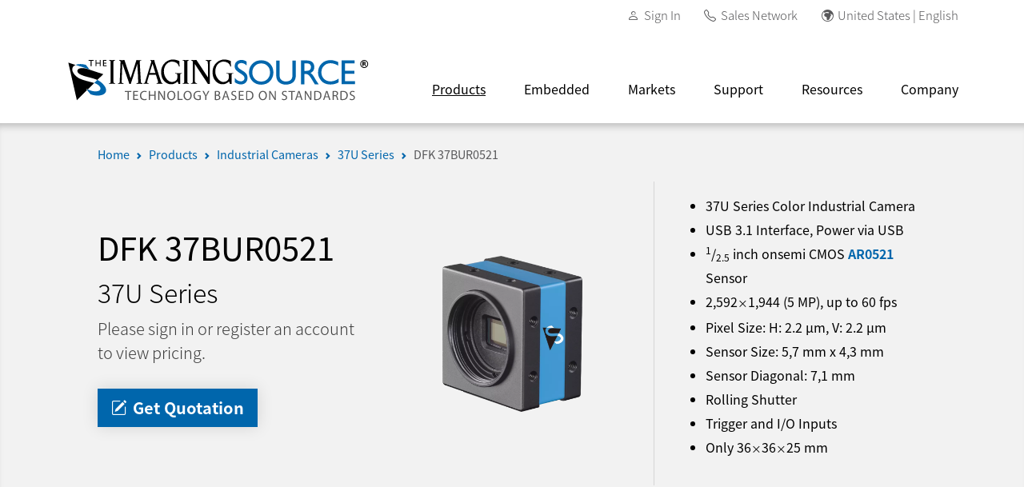

--- FILE ---
content_type: text/html; charset=utf-8
request_url: https://www.theimagingsource.com/en-us/product/industrial/37u/dfk37bur0521/
body_size: 37277
content:
<!DOCTYPE html>
<html lang="en-US">
<head>
<link crossorigin="use-credentials" href="https://www.theimagingsource.com/en-us/site.webmanifest" rel="manifest">
<link href="https://s1-www.theimagingsource.com/6aac8af8/dist/css/app.min.css" media="screen" rel="stylesheet" type="text/css">
<link href="https://s1-www.theimagingsource.com/a249bdef/dist/css/jquery-ui.css" media="screen" rel="stylesheet" type="text/css">
<link href="https://s1-www.theimagingsource.com/441d5180/dist/css/select2.min.css" media="screen" rel="stylesheet" type="text/css">
<link href="https://s1-www.theimagingsource.com/1849c13c/dist/img/favicon/apple-touch-icon.png" rel="apple-touch-icon" sizes="180x180">
<link href="https://s1-www.theimagingsource.com/1cec59cd/dist/img/favicon/favicon-16x16.png" rel="icon" sizes="16x16" type="image/png">
<link href="https://s1-www.theimagingsource.com/0e18787a/dist/img/favicon/favicon-32x32.png" rel="icon" sizes="32x32" type="image/png">
<link href="https://s1-www.theimagingsource.com/9e34dd85/dist/img/favicon/favicon.ico" rel="icon" type="image/x-icon">
<link href="https://www.theimagingsource.com/en-us/feed/career/" rel="alternate" title="Careers Feed" type="application/rss+xml">
<link href="https://www.theimagingsource.com/en-us/feed/download/" rel="alternate" title="Downloads Feed" type="application/rss+xml">
<link href="https://www.theimagingsource.com/en-us/feed/fair/" rel="alternate" title="Trade Fairs Feed" type="application/rss+xml">
<link href="https://www.theimagingsource.com/en-us/feed/news/" rel="alternate" title="News Feed" type="application/rss+xml">
<link href="https://www.theimagingsource.com/en-us/feed/newsletter/" rel="alternate" title="Newsletter Feed" type="application/rss+xml">
<link href="https://www.theimagingsource.com/en-us/sitemap/" rel="alternate" title="XML Sitemap" type="application/xml">
<meta http-equiv="X-UA-Compatible" content="IE=edge">
<meta name="charset" content="utf-8">
<meta name="description" content="37U Series Color Industrial Camera, USB 3.1 Interface, Power via USB, 1/2.5 inch onsemi CMOS AR0521 Sensor, 2,592×1,944&#160;(5&#160;MP), up to 60&#160;fps, Pixel Size: H: 2.2&#160;µm, V: 2.2&#160;µm, Sensor Size: 5,7 mm x 4,3 mm, Sensor Diagonal: 7,1 mm, Rolling Shutter, Trigger and I/O Inputs, Only 36×36×25 mm, Windows Software and Linux Software Included.">
<meta name="msapplication-TileColor" content="#1861ac">
<meta name="msapplication-config" content="https://www.theimagingsource.com/en-us/browserconfig.xml">
<meta name="og:author" content="The Imaging Source">
<meta name="og:description" content="37U Series Color Industrial Camera, USB 3.1 Interface, Power via USB, 1/2.5 inch onsemi CMOS AR0521 Sensor, 2,592×1,944&#160;(5&#160;MP), up to 60&#160;fps, Pixel Size: H: 2.2&#160;µm, V: 2.2&#160;µm, Sensor Size: 5,7 mm x 4,3 mm, Sensor Diagonal: 7,1 mm, Rolling Shutter, Trigger and I/O Inputs, Only 36×36×25 mm, Windows Software and Linux Software Included.">
<meta name="og:image" content="https://s1-www.theimagingsource.com/b4f8d1e1/dist/img/hero-tall/hero-tall-product-software.webp">
<meta name="og:image:height" content="350">
<meta name="og:image:type" content="image/webp">
<meta name="og:image:width" content="715">
<meta name="og:locale" content="en-US">
<meta name="og:publisher" content="The Imaging Source">
<meta name="og:site_name" content="The Imaging Source">
<meta name="og:title" content="DFK 37BUR0521 - 37U Series Color Industrial Camera | The Imaging Source">
<meta name="theme-color" content="#1861ac">
<meta name="twitter:card" content="summary">
<meta name="twitter:description" content="37U Series Color Industrial Camera, USB 3.1 Interface, Power via USB, 1/2.5 inch onsemi CMOS AR0521 Sensor, 2,592×1,944&#160;(5&#160;MP), up to 60&#160;fps, Pixel Size: H: 2.2&#160;µm, V: 2.2&#160;µm, Sensor Size: 5,7 mm x 4,3 mm, Sensor Diagonal: 7,1 mm, Rolling Shutter, Trigger and I/O Inputs, Only 36×36×25 mm, Windows Software and Linux Software Included.">
<meta name="twitter:title" content="DFK 37BUR0521 - 37U Series Color Industrial Camera | The Imaging Source">
<meta name="viewport" content="width=device-width, initial-scale=1.0">
<title>DFK 37BUR0521 - 37U Series Color Industrial Camera | The Imaging Source</title>

<script>
    !function(e,t,a,n,g){e[n]=e[n]||[],e[n].push({"gtm.start":(new Date).getTime(),event:"gtm.js"});let m=t.getElementsByTagName(a)[0],s=t.createElement(a);s.async=!0,s.src="https://www.googletagmanager.com/gtm.js?id=GTM-NGNZ9FG",m.parentNode.insertBefore(s,m)}(window,document,"script","dataLayer");
    fetch('/assets/dist/json/timezones.json')
        .then(response => {
            return response.json();
        })
        .then(data => {
            
            var timezones = data.timezones;
            //var countries = data.countries;

            var timezone = Intl.DateTimeFormat().resolvedOptions().timeZone;

            var _country = timezones[timezone].c[0];
            //var country = countries[_country];

            window.dataLayer = window.dataLayer || [];
            window.dataLayer.push({
                'event': 'geo_event',
                'userCountry': _country
            });
        });
    
</script>
</head>
<body class="app app-product-camera-series-leaf-industrial-37u-dfk37bur0521 en_US en-us desktop">
<noscript><iframe src="https://www.googletagmanager.com/ns.html?id=GTM-NGNZ9FG" height="0" width="0" style="display:none;visibility:hidden"></iframe></noscript>
<header id="app_header_desktop" class="app-header-desktop">
<section id="app_header_desktop_secondary" class="app-header-desktop-secondary">
<div class="container">
<div class="row">
<div class="col-md-12">
<nav class="navbar">
<ul class="navbar-nav">
<li class="nav-item nav-item-account"><em class="bi bi-before-text bi-person">​</em> <a class="nav-link" href="/en-us/account/sign-in/">Sign In</a></li>
<li class="nav-item nav-item-phone"><em class="bi bi-before-text bi-telephone">​</em> <a class="nav-link" href="/en-us/company/reseller/">Sales Network</a></li>
<li class="nav-item nav-item-settings"><em class="bi bi-before-text bi-globe-europe-africa">​</em><a id="settings" class="nav-link" href="#" title="#settings_dialog">United States | English</a></li>
</ul>
</nav>
</div>
</div>
</div>
</section>
<section id="app_header_desktop_primary" class="app-header-desktop-primary">
<div class="container">
<div class="row justify-content-between">
<div class="col-auto col-logo d-flex align-items-center"><a href="/en-us/"><img src="https://s1-www.theimagingsource.com/cc16252a/dist/img/logo/tis-logo.svg" alt="The Imaging Source, LLC" title="The Imaging Source, LLC" class="logo"></a></div>
<div class="col-auto col-navbar d-flex align-items-center">
<nav class="navbar">
<section class="dropdown dropdown-product dropdown-active"><button class="dropdown-link" data-href="/en-us/product/" data-navbar-dropdown-link="1">Products</button>
<div class="dropdown-content">
<div class="container">
<div class="row">
<div class="col-md-3 col-l1">
<h2 class="l1-title">Cameras</h2>
<ul class="l1-list list-unstyled">
<li class="l1" data-navbar-l1="1" data-navbar-l1-default="1" data-navbar-id="a5aec17ce"><a class="l1-label" href="/en-us/product/camerafinder/">Camera Finder</a> <em class="bi bi-after-text bi-chevron-right">​</em></li>
<li class="l1 l1-active" data-navbar-l1="1" data-navbar-l1-active="1" data-navbar-id="a84ed8d3f"><a class="l1-label" href="/en-us/product/industrial/">Industrial</a> <em class="bi bi-after-text bi-chevron-right">​</em></li>
<li class="l1" data-navbar-l1="1" data-navbar-id="a6efe5984"><a class="l1-label" href="/en-us/product/board/">Board</a> <em class="bi bi-after-text bi-chevron-right">​</em></li>
<li class="l1" data-navbar-l1="1" data-navbar-id="a2e3f9a3e"><a class="l1-label" href="/en-us/product/zoom-autofocus/">Zoom &amp; Autofocus</a> <em class="bi bi-after-text bi-chevron-right">​</em></li>
<li class="l1" data-navbar-l1="1" data-navbar-id="a7ab4a78f"><a class="l1-label" href="/en-us/product/oem/">OEM</a> <em class="bi bi-after-text bi-chevron-right">​</em></li>
<li class="l1" data-navbar-l1="1" data-navbar-id="a3e7434b9"><a class="l1-label" href="/en-us/product/unique/">Polarsens</a> <em class="bi bi-after-text bi-chevron-right">​</em></li>
<li class="l1" data-navbar-l1="1" data-navbar-id="a8c623d7f"><a class="l1-label" href="/en-us/product/microscope/">Microscope</a> <em class="bi bi-after-text bi-chevron-right">​</em></li>
</ul>
<h2 class="l1-title">More Products</h2>
<ul class="l1-list list-unstyled">
<li class="l1" data-navbar-l1="1" data-navbar-id="a56cd3275"><a class="l1-label" href="/en-us/product/converter/">Video Signal Converters</a> <em class="bi bi-after-text bi-chevron-right">​</em></li>
<li class="l1" data-navbar-l1="1" data-navbar-id="a06ff9482"><a class="l1-label" href="/en-us/product/software/">Software</a> <em class="bi bi-after-text bi-chevron-right">​</em></li>
<li class="l1" data-navbar-l1="1" data-navbar-id="a01cfcf7a"><a class="l1-label" href="/en-us/product/optic/">Optics</a> <em class="bi bi-after-text bi-chevron-right">​</em></li>
<li class="l1" data-navbar-l1="1" data-navbar-id="afb1a27a2"><a class="l1-label" href="/en-us/product/accessory/">Accessories</a> <em class="bi bi-after-text bi-chevron-right">​</em></li>
</ul>
</div>
<div class="col-md-6 col-l2">
<section class="l2a" data-navbar-l2a="1" data-navbar-id="a5aec17ce">
<div class="row row-l2b row-cols-3">
<div class="col">
<h2 class="l2b-title">Finder</h2>
<ul class="l2b-list list-unstyled">
<li class="l2b" data-navbar-l2b="1" data-navbar-id="a5aec17ce"><a class="l2b-label" href="/en-us/product/camerafinder/">Camera Finder</a> <em class="bi bi-chevron-right">​</em></li>
</ul>
</div>
</div>
</section>
<section class="l2a" data-navbar-l2a="1" data-navbar-id="a84ed8d3f">
<div class="row row-l2b row-cols-3">
<div class="col">
<h2 class="l2b-title">USB 3.1</h2>
<ul class="l2b-list list-unstyled">
<li class="l2b" data-navbar-l2b="1" data-navbar-id="aa3ff5e40"><a class="l2b-label" href="/en-us/product/industrial/38u/">38U Series</a> <em class="bi bi-chevron-right">​</em></li>
<li class="l2b" data-navbar-l2b="1" data-navbar-id="a21afc991"><a class="l2b-label" href="/en-us/product/industrial/37u/">37U Series</a> <em class="bi bi-chevron-right">​</em></li>
</ul>
</div>
<div class="col">
<h2 class="l2b-title">USB 3.0</h2>
<ul class="l2b-list list-unstyled">
<li class="l2b" data-navbar-l2b="1" data-navbar-id="a78fe0fe8"><a class="l2b-label" href="/en-us/product/industrial/42-mp/">42 MP</a> <em class="bi bi-chevron-right">​</em></li>
<li class="l2b" data-navbar-l2b="1" data-navbar-id="ad42f6f51"><a class="l2b-label" href="/en-us/product/industrial/33u/">33U Series</a> <em class="bi bi-chevron-right">​</em></li>
<li class="l2b" data-navbar-l2b="1" data-navbar-id="aeaf31a34"><a class="l2b-label" href="/en-us/product/industrial/27u/">27U Series</a> <em class="bi bi-chevron-right">​</em></li>
<li class="l2b" data-navbar-l2b="1" data-navbar-id="a1f73bcf4"><a class="l2b-label" href="/en-us/product/industrial/23u/">23U Series</a> <em class="bi bi-chevron-right">​</em></li>
</ul>
</div>
<div class="col">
<h2 class="l2b-title">USB 2.0</h2>
<ul class="l2b-list list-unstyled">
<li class="l2b" data-navbar-l2b="1" data-navbar-id="ae94f46e1"><a class="l2b-label" href="/en-us/product/industrial/32u/">32U Series</a> <em class="bi bi-chevron-right">​</em></li>
<li class="l2b" data-navbar-l2b="1" data-navbar-id="ab9cc987f"><a class="l2b-label" href="/en-us/product/industrial/2u/">2U Series</a> <em class="bi bi-chevron-right">​</em></li>
</ul>
</div>
</div>
<div class="row row-l2b row-cols-3">
<div class="col">
<h2 class="l2b-title">GigE</h2>
<ul class="l2b-list list-unstyled">
<li class="l2b" data-navbar-l2b="1" data-navbar-id="a46356d1f"><a class="l2b-label" href="/en-us/product/industrial/visus/">Visus</a> <em class="bi bi-chevron-right">​</em></li>
<li class="l2b" data-navbar-l2b="1" data-navbar-id="a59efc154"><a class="l2b-label" href="/en-us/product/industrial/38g/">38G Series</a> <em class="bi bi-chevron-right">​</em></li>
<li class="l2b" data-navbar-l2b="1" data-navbar-id="a2e3ff045"><a class="l2b-label" href="/en-us/product/industrial/33g/">33G Series</a> <em class="bi bi-chevron-right">​</em></li>
<li class="l2b" data-navbar-l2b="1" data-navbar-id="ae56323e0"><a class="l2b-label" href="/en-us/product/industrial/23g/">23G Series</a> <em class="bi bi-chevron-right">​</em></li>
</ul>
</div>
</div>
</section>
<section class="l2a" data-navbar-l2a="1" data-navbar-id="a6efe5984">
<div class="row row-l2b row-cols-3">
<div class="col">
<h2 class="l2b-title">USB 3.1</h2>
<ul class="l2b-list list-unstyled">
<li class="l2b" data-navbar-l2b="1" data-navbar-id="a127dcfe2"><a class="l2b-label" href="/en-us/product/board/37u/">37U Series</a> <em class="bi bi-chevron-right">​</em></li>
</ul>
</div>
<div class="col">
<h2 class="l2b-title">USB 3.0</h2>
<ul class="l2b-list list-unstyled">
<li class="l2b" data-navbar-l2b="1" data-navbar-id="ad9211c47"><a class="l2b-label" href="/en-us/product/board/27u/">27U Series</a> <em class="bi bi-chevron-right">​</em></li>
</ul>
</div>
<div class="col">
<h2 class="l2b-title">USB 2.0</h2>
<ul class="l2b-list list-unstyled">
<li class="l2b" data-navbar-l2b="1" data-navbar-id="ada9d4092"><a class="l2b-label" href="/en-us/product/board/32u/">32U Series</a> <em class="bi bi-chevron-right">​</em></li>
<li class="l2b" data-navbar-l2b="1" data-navbar-id="a68d70e12"><a class="l2b-label" href="/en-us/product/board/2u/">2U Series</a> <em class="bi bi-chevron-right">​</em></li>
</ul>
</div>
</div>
<div class="row row-l2b row-cols-3">
<div class="col">
<h2 class="l2b-title">GigE</h2>
<ul class="l2b-list list-unstyled">
<li class="l2b" data-navbar-l2b="1" data-navbar-id="af568604e"><a class="l2b-label" href="/en-us/product/board/47g/">47G Series</a> <em class="bi bi-chevron-right">​</em></li>
</ul>
</div>
</div>
</section>
<section class="l2a" data-navbar-l2a="1" data-navbar-id="a2e3f9a3e">
<div class="row row-l2b row-cols-3">
<div class="col">
<h2 class="l2b-title">GigE</h2>
<ul class="l2b-list list-unstyled">
<li class="l2b" data-navbar-l2b="1" data-navbar-id="afaab7f4b"><a class="l2b-label" href="/en-us/product/zoom-autofocus/z/">Z Series</a> <em class="bi bi-chevron-right">​</em></li>
</ul>
</div>
<div class="col">
<h2 class="l2b-title">USB 3.0</h2>
<ul class="l2b-list list-unstyled">
<li class="l2b" data-navbar-l2b="1" data-navbar-id="a7657925a"><a class="l2b-label" href="/en-us/product/zoom-autofocus/afu/">AFU Series</a> <em class="bi bi-chevron-right">​</em></li>
</ul>
</div>
</div>
</section>
<section class="l2a" data-navbar-l2a="1" data-navbar-id="a7ab4a78f">
<div class="row row-l2b row-cols-3">
<div class="col">
<h2 class="l2b-title">Overview</h2>
<ul class="l2b-list list-unstyled">
<li class="l2b" data-navbar-l2b="1" data-navbar-id="a62ff3e3d"><a class="l2b-label" href="/en-us/product/oem/overview/">OEM Cameras</a> <em class="bi bi-chevron-right">​</em></li>
</ul>
</div>
</div>
</section>
<section class="l2a" data-navbar-l2a="1" data-navbar-id="a3e7434b9">
<div class="row row-l2b row-cols-3">
<div class="col">
<h2 class="l2b-title">USB 3.0</h2>
<ul class="l2b-list list-unstyled">
<li class="l2b" data-navbar-l2b="1" data-navbar-id="a822a282a"><a class="l2b-label" href="/en-us/product/unique/33u-polarsens/">33U Polarsens</a> <em class="bi bi-chevron-right">​</em></li>
</ul>
</div>
<div class="col">
<h2 class="l2b-title">GigE</h2>
<ul class="l2b-list list-unstyled">
<li class="l2b" data-navbar-l2b="1" data-navbar-id="a05f6d0eb"><a class="l2b-label" href="/en-us/product/unique/33g-polarsens/">33G Polarsens</a> <em class="bi bi-chevron-right">​</em></li>
</ul>
</div>
</div>
</section>
<section class="l2a" data-navbar-l2a="1" data-navbar-id="a8c623d7f">
<div class="row row-l2b row-cols-3">
<div class="col">
<h2 class="l2b-title">USB 3.1</h2>
<ul class="l2b-list list-unstyled">
<li class="l2b" data-navbar-l2b="1" data-navbar-id="a33539b18"><a class="l2b-label" href="/en-us/product/microscope/38u/">38U Series</a> <em class="bi bi-chevron-right">​</em></li>
</ul>
</div>
<div class="col">
<h2 class="l2b-title">USB 3.0</h2>
<ul class="l2b-list list-unstyled">
<li class="l2b" data-navbar-l2b="1" data-navbar-id="a4483aa09"><a class="l2b-label" href="/en-us/product/microscope/33u/">33U Series</a> <em class="bi bi-chevron-right">​</em></li>
<li class="l2b" data-navbar-l2b="1" data-navbar-id="a7a644784"><a class="l2b-label" href="/en-us/product/microscope/mku/">MKU Series</a> <em class="bi bi-chevron-right">​</em></li>
</ul>
</div>
</div>
</section>
<section class="l2a" data-navbar-l2a="1" data-navbar-id="a56cd3275">
<div class="row row-l2b row-cols-3">
<div class="col">
<h2 class="l2b-title">Video-to-USB 2.0</h2>
<ul class="l2b-list list-unstyled">
<li class="l2b" data-navbar-l2b="1" data-navbar-id="ab907caf4"><a class="l2b-label" href="/en-us/product/converter/dfgusb2pro/">DFG/USB2pro</a> <em class="bi bi-chevron-right">​</em></li>
<li class="l2b" data-navbar-l2b="1" data-navbar-id="a293b3461"><a class="l2b-label" href="/en-us/product/converter/dfgusb2propcb/">DFG/USB2propcb</a> <em class="bi bi-chevron-right">​</em></li>
<li class="l2b" data-navbar-l2b="1" data-navbar-id="a14ac40db"><a class="l2b-label" href="/en-us/product/converter/dfgusb2aud/">DFG/USB2aud</a> <em class="bi bi-chevron-right">​</em></li>
</ul>
</div>
<div class="col">
<h2 class="l2b-title">USB 3.0-to-HDMI</h2>
<ul class="l2b-list list-unstyled">
<li class="l2b" data-navbar-l2b="1" data-navbar-id="a205726a0"><a class="l2b-label" href="/en-us/product/converter/dfgusbtohdmi/">DFG/USBtoHDMI</a> <em class="bi bi-chevron-right">​</em></li>
</ul>
</div>
<div class="col">
<h2 class="l2b-title">HDMI-to-USB 3.1</h2>
<ul class="l2b-list list-unstyled">
<li class="l2b" data-navbar-l2b="1" data-navbar-id="a4d0b78f7"><a class="l2b-label" href="/en-us/product/converter/dfghdmi/">DFG/HDMI</a> <em class="bi bi-chevron-right">​</em></li>
</ul>
</div>
</div>
</section>
<section class="l2a" data-navbar-l2a="1" data-navbar-id="a06ff9482">
<div class="row row-l2b row-cols-3">
<div class="col">
<h2 class="l2b-title">Device Drivers</h2>
<ul class="l2b-list list-unstyled">
<li class="l2b" data-navbar-l2b="1" data-navbar-id="a29a9c8a5"><a class="l2b-label" href="/en-us/product/software/driver/">Overview</a> <em class="bi bi-chevron-right">​</em></li>
</ul>
</div>
<div class="col">
<h2 class="l2b-title">SDKs</h2>
<ul class="l2b-list list-unstyled">
<li class="l2b" data-navbar-l2b="1" data-navbar-id="af37472be"><a class="l2b-label" href="/en-us/product/software/icimagingcontrol/">IC Imaging Control</a> <em class="bi bi-chevron-right">​</em></li>
<li class="l2b" data-navbar-l2b="1" data-navbar-id="a509c061c"><a class="l2b-label" href="/en-us/product/software/icbarcode/">IC Barcode</a> <em class="bi bi-chevron-right">​</em></li>
<li class="l2b" data-navbar-l2b="1" data-navbar-id="a7847be44"><a class="l2b-label" href="/en-us/product/software/tiscamera/">tiscamera</a> <em class="bi bi-chevron-right">​</em></li>
</ul>
</div>
<div class="col">
<h2 class="l2b-title">End User Software</h2>
<ul class="l2b-list list-unstyled">
<li class="l2b" data-navbar-l2b="1" data-navbar-id="af58145eb"><a class="l2b-label" href="/en-us/product/software/iccapture/">IC Capture</a> <em class="bi bi-chevron-right">​</em></li>
</ul>
</div>
</div>
<div class="row row-l2b row-cols-3">
<div class="col">
<h2 class="l2b-title">GStreamer</h2>
<ul class="l2b-list list-unstyled">
<li class="l2b" data-navbar-l2b="1" data-navbar-id="a65b020da"><a class="l2b-label" href="/en-us/product/software/gstreamer/">Overview</a> <em class="bi bi-chevron-right">​</em></li>
</ul>
</div>
<div class="col">
<h2 class="l2b-title">More Software</h2>
<ul class="l2b-list list-unstyled">
<li class="l2b" data-navbar-l2b="1" data-navbar-id="a5987959a"><a class="l2b-label" href="/en-us/product/software/third-party/">3rd Party Integration</a> <em class="bi bi-chevron-right">​</em></li>
<li class="l2b" data-navbar-l2b="1" data-navbar-id="a3d7dafb8"><a class="l2b-label" href="/en-us/product/software/tool/">Software Tools</a> <em class="bi bi-chevron-right">​</em></li>
</ul>
</div>
</div>
</section>
<section class="l2a" data-navbar-l2a="1" data-navbar-id="a01cfcf7a">
<div class="row row-l2b row-cols-3">
<div class="col">
<h2 class="l2b-title">Lenses</h2>
<ul class="l2b-list list-unstyled">
<li class="l2b" data-navbar-l2b="1" data-navbar-id="a1fa739db"><a class="l2b-label" href="/en-us/product/optic/5-mp/">5 MP</a> <em class="bi bi-chevron-right">​</em></li>
<li class="l2b" data-navbar-l2b="1" data-navbar-id="a4e8a2dea"><a class="l2b-label" href="/en-us/product/optic/compact/">Compact</a> <em class="bi bi-chevron-right">​</em></li>
<li class="l2b" data-navbar-l2b="1" data-navbar-id="a6f0ab95b"><a class="l2b-label" href="/en-us/product/optic/macro-11-inch/">Macro 1.1"</a> <em class="bi bi-chevron-right">​</em></li>
<li class="l2b" data-navbar-l2b="1" data-navbar-id="a32a8e701"><a class="l2b-label" href="/en-us/product/optic/high-end/">High-End</a> <em class="bi bi-chevron-right">​</em></li>
</ul>
</div>
<div class="col">
<h2 class="l2b-title">Board Lenses</h2>
<ul class="l2b-list list-unstyled">
<li class="l2b" data-navbar-l2b="1" data-navbar-id="aae4c3ddd"><a class="l2b-label" href="/en-us/product/optic/megapixel/">Megapixel</a> <em class="bi bi-chevron-right">​</em></li>
<li class="l2b" data-navbar-l2b="1" data-navbar-id="a53daa6ea"><a class="l2b-label" href="/en-us/product/optic/23-inch/">2/3"</a> <em class="bi bi-chevron-right">​</em></li>
<li class="l2b" data-navbar-l2b="1" data-navbar-id="ac4a25a6b"><a class="l2b-label" href="/en-us/product/optic/low-distortion/">Low Distortion</a> <em class="bi bi-chevron-right">​</em></li>
<li class="l2b" data-navbar-l2b="1" data-navbar-id="a580347e2"><a class="l2b-label" href="/en-us/product/optic/standard/">Standard</a> <em class="bi bi-chevron-right">​</em></li>
</ul>
</div>
<div class="col">
<h2 class="l2b-title">Extension Tubes</h2>
<ul class="l2b-list list-unstyled">
<li class="l2b" data-navbar-l2b="1" data-navbar-id="a39b2ac13"><a class="l2b-label" href="/en-us/product/optic/ring/">Extension Tubes</a> <em class="bi bi-chevron-right">​</em></li>
<li class="l2b" data-navbar-l2b="1" data-navbar-id="ab74e73f7"><a class="l2b-label" href="/en-us/product/optic/s-to-ccs-mount/">Lens Holders</a> <em class="bi bi-chevron-right">​</em></li>
</ul>
</div>
</div>
<div class="row row-l2b row-cols-3">
<div class="col">
<h2 class="l2b-title">Filters</h2>
<ul class="l2b-list list-unstyled">
<li class="l2b" data-navbar-l2b="1" data-navbar-id="a51574e73"><a class="l2b-label" href="/en-us/product/optic/filter/">Filters</a> <em class="bi bi-chevron-right">​</em></li>
</ul>
</div>
</div>
</section>
<section class="l2a" data-navbar-l2a="1" data-navbar-id="afb1a27a2">
<div class="row row-l2b row-cols-3">
<div class="col">
<h2 class="l2b-title">Data Cables</h2>
<ul class="l2b-list list-unstyled">
<li class="l2b" data-navbar-l2b="1" data-navbar-id="a55b5ba57"><a class="l2b-label" href="/en-us/product/accessory/usb-31-cable/">USB 3.1</a> <em class="bi bi-chevron-right">​</em></li>
<li class="l2b" data-navbar-l2b="1" data-navbar-id="a82573a0f"><a class="l2b-label" href="/en-us/product/accessory/usb-30-cable/">USB 3.0</a> <em class="bi bi-chevron-right">​</em></li>
<li class="l2b" data-navbar-l2b="1" data-navbar-id="ae7300149"><a class="l2b-label" href="/en-us/product/accessory/usb-20-cable/">USB 2.0</a> <em class="bi bi-chevron-right">​</em></li>
<li class="l2b" data-navbar-l2b="1" data-navbar-id="a193c6d1b"><a class="l2b-label" href="/en-us/product/accessory/gige-cable/">GigE</a> <em class="bi bi-chevron-right">​</em></li>
<li class="l2b" data-navbar-l2b="1" data-navbar-id="a6f649f4a"><a class="l2b-label" href="/en-us/product/accessory/mipi-cable/">MIPI CSI-2</a> <em class="bi bi-chevron-right">​</em></li>
<li class="l2b" data-navbar-l2b="1" data-navbar-id="ac636baf0"><a class="l2b-label" href="/en-us/product/accessory/gmsl2-cable/">GMSL2</a> <em class="bi bi-chevron-right">​</em></li>
<li class="l2b" data-navbar-l2b="1" data-navbar-id="ab9de8b74"><a class="l2b-label" href="/en-us/product/accessory/fpdlink3-cable/">FPD-Link III</a> <em class="bi bi-chevron-right">​</em></li>
</ul>
</div>
<div class="col">
<h2 class="l2b-title">I/O Cables</h2>
<ul class="l2b-list list-unstyled">
<li class="l2b" data-navbar-l2b="1" data-navbar-id="a4b2c8ac9"><a class="l2b-label" href="/en-us/product/accessory/io-cable/">I/O Cables</a> <em class="bi bi-chevron-right">​</em></li>
</ul>
</div>
<div class="col">
<h2 class="l2b-title">Lighting Cables</h2>
<ul class="l2b-list list-unstyled">
<li class="l2b" data-navbar-l2b="1" data-navbar-id="ade1ad6cd"><a class="l2b-label" href="/en-us/product/accessory/lighting-cable/">Lighting Cables</a> <em class="bi bi-chevron-right">​</em></li>
</ul>
</div>
</div>
<div class="row row-l2b row-cols-3">
<div class="col">
<h2 class="l2b-title">Power Supplies</h2>
<ul class="l2b-list list-unstyled">
<li class="l2b" data-navbar-l2b="1" data-navbar-id="a21adedf6"><a class="l2b-label" href="/en-us/product/accessory/gige-psu/">GigE</a> <em class="bi bi-chevron-right">​</em></li>
</ul>
</div>
</div>
</section>
</div>
<div class="col-md-3 col-callout">
<aside class="callout" data-navbar-callout="1" data-navbar-id="ae40fed51"><img class="callout-image img-fluid" src="https://s1-www.theimagingsource.com/c85d1203/dist/img/navbar/navbar-loading.webp" data-src="https://s1-www.theimagingsource.com/75653e90/dist/img/navbar/navbar-product.webp" title="Products" alt="Products">
<h2 class="callout-title">Products</h2>
<p class="callout-text"></p>
</aside>
<aside class="callout" data-navbar-callout="1" data-navbar-id="a5aec17ce" data-navbar-callout-default="1"><img class="callout-image img-fluid" src="https://s1-www.theimagingsource.com/c85d1203/dist/img/navbar/navbar-loading.webp" data-src="https://s1-www.theimagingsource.com/e5b7758a/dist/img/navbar/navbar-product-camera-camerafinder.webp" title="Camera Finder" alt="Camera Finder">
<h2 class="callout-title">Camera Finder</h2>
<p class="callout-text">Discover the perfect industrial or board-level camera for your application requirements-quickly and efficiently with our Camera Finder.</p>
</aside>
<aside class="callout" data-navbar-callout="1" data-navbar-id="a5aec17ce_new"><img class="callout-image img-fluid" src="https://s1-www.theimagingsource.com/c85d1203/dist/img/navbar/navbar-loading.webp" data-src="https://s1-www.theimagingsource.com/e5b7758a/dist/img/navbar/navbar-product-camera-camerafinder.webp" title="Camera Finder" alt="Camera Finder">
<h2 class="callout-title">Camera Finder</h2>
<p class="callout-text">Discover the perfect industrial or board-level camera for your application requirements-quickly and efficiently with our Camera Finder.</p>
</aside>
<aside class="callout" data-navbar-callout="1" data-navbar-id="a84ed8d3f"><img class="callout-image img-fluid" src="https://s1-www.theimagingsource.com/c85d1203/dist/img/navbar/navbar-loading.webp" data-src="https://s1-www.theimagingsource.com/145715bf/dist/img/navbar/navbar-product-camera-industrial.webp" title="Industrial Cameras" alt="Industrial Cameras">
<h2 class="callout-title">Industrial Cameras</h2>
<p class="callout-text">With a selection of over 100 industrial cameras, The Imaging Source maintains one of the broadest portfolios in the machine vision market.</p>
</aside>
<aside class="callout" data-navbar-callout="1" data-navbar-id="aa3ff5e40"><img class="callout-image img-fluid" src="https://s1-www.theimagingsource.com/c85d1203/dist/img/navbar/navbar-loading.webp" data-src="https://s1-www.theimagingsource.com/5ba88c63/dist/img/navbar/navbar-product-camera-series-industrial-38u.webp" title="38U Series" alt="38U Series">
<h2 class="callout-title">38U Series</h2>
<p class="callout-text">Advanced feature USB 3.1 industrial cameras with the latest Sony sensors.</p>
</aside>
<aside class="callout" data-navbar-callout="1" data-navbar-id="a21afc991"><img class="callout-image img-fluid" src="https://s1-www.theimagingsource.com/c85d1203/dist/img/navbar/navbar-loading.webp" data-src="https://s1-www.theimagingsource.com/ade0fc8a/dist/img/navbar/navbar-product-camera-series-industrial-37u.webp" title="37U Series" alt="37U Series">
<h2 class="callout-title">37U Series</h2>
<p class="callout-text">Compact and cost-optimized USB 3.1 industrial cameras with the latest Sony sensors.</p>
</aside>
<aside class="callout" data-navbar-callout="1" data-navbar-id="a78fe0fe8"><img class="callout-image img-fluid" src="https://s1-www.theimagingsource.com/c85d1203/dist/img/navbar/navbar-loading.webp" data-src="https://s1-www.theimagingsource.com/7c68f815/dist/img/navbar/navbar-product-camera-series-industrial-42-mp.webp" title="42 MP" alt="42 MP">
<h2 class="callout-title">42 MP</h2>
<p class="callout-text">Perfect for quality inspection applications, this 42 MP industrial camera features exceptional image and color quality as well as automatic color correction.</p>
</aside>
<aside class="callout" data-navbar-callout="1" data-navbar-id="ad42f6f51"><img class="callout-image img-fluid" src="https://s1-www.theimagingsource.com/c85d1203/dist/img/navbar/navbar-loading.webp" data-src="https://s1-www.theimagingsource.com/59afd899/dist/img/navbar/navbar-product-camera-series-industrial-33u.webp" title="33U Series" alt="33U Series">
<h2 class="callout-title">33U Series</h2>
<p class="callout-text">Compact, fully featured USB 3.0 industrial cameras.</p>
</aside>
<aside class="callout" data-navbar-callout="1" data-navbar-id="aeaf31a34"><img class="callout-image img-fluid" src="https://s1-www.theimagingsource.com/c85d1203/dist/img/navbar/navbar-loading.webp" data-src="https://s1-www.theimagingsource.com/614afc14/dist/img/navbar/navbar-product-camera-series-industrial-27u.webp" title="27U Series" alt="27U Series">
<h2 class="callout-title">27U Series</h2>
<p class="callout-text">Single board, USB 3.0 industrial cameras with onsemi sensors.</p>
</aside>
<aside class="callout" data-navbar-callout="1" data-navbar-id="a1f73bcf4"><img class="callout-image img-fluid" src="https://s1-www.theimagingsource.com/c85d1203/dist/img/navbar/navbar-loading.webp" data-src="https://s1-www.theimagingsource.com/9505d807/dist/img/navbar/navbar-product-camera-series-industrial-23u.webp" title="23U Series" alt="23U Series">
<h2 class="callout-title">23U Series</h2>
<p class="callout-text">Cost optimized, USB 3.0 industrial cameras.</p>
</aside>
<aside class="callout" data-navbar-callout="1" data-navbar-id="ae94f46e1"><img class="callout-image img-fluid" src="https://s1-www.theimagingsource.com/c85d1203/dist/img/navbar/navbar-loading.webp" data-src="https://s1-www.theimagingsource.com/30f84ddc/dist/img/navbar/navbar-product-camera-series-industrial-32u.webp" title="32U Series" alt="32U Series">
<h2 class="callout-title">32U Series</h2>
<p class="callout-text">Robust, next-generation industrial cameras optimized for lean applications</p>
</aside>
<aside class="callout" data-navbar-callout="1" data-navbar-id="ab9cc987f"><img class="callout-image img-fluid" src="https://s1-www.theimagingsource.com/c85d1203/dist/img/navbar/navbar-loading.webp" data-src="https://s1-www.theimagingsource.com/c9f85c7d/dist/img/navbar/navbar-product-camera-series-industrial-2u.webp" title="2U Series" alt="2U Series">
<h2 class="callout-title">2U Series</h2>
<p class="callout-text">Single board, USB 2.0 industrial cameras with low cost onsemi sensors.</p>
</aside>
<aside class="callout" data-navbar-callout="1" data-navbar-id="a46356d1f"><img class="callout-image img-fluid" src="https://s1-www.theimagingsource.com/c85d1203/dist/img/navbar/navbar-loading.webp" data-src="https://s1-www.theimagingsource.com/9c333c56/dist/img/navbar/navbar-product-camera-series-industrial-visus.webp" title="Visus" alt="Visus">
<h2 class="callout-title">Visus</h2>
<p class="callout-text">GigE industrial cameras with future-proof architecture, improved performance and cost-optimized design</p>
</aside>
<aside class="callout" data-navbar-callout="1" data-navbar-id="a59efc154"><img class="callout-image img-fluid" src="https://s1-www.theimagingsource.com/c85d1203/dist/img/navbar/navbar-loading.webp" data-src="https://s1-www.theimagingsource.com/15b62ff3/dist/img/navbar/navbar-product-camera-series-industrial-38g.webp" title="38G Series" alt="38G Series">
<h2 class="callout-title">38G Series</h2>
<p class="callout-text">Full feature GigE industrial cameras with the latest Sony sensors.</p>
</aside>
<aside class="callout" data-navbar-callout="1" data-navbar-id="a2e3ff045"><img class="callout-image img-fluid" src="https://s1-www.theimagingsource.com/c85d1203/dist/img/navbar/navbar-loading.webp" data-src="https://s1-www.theimagingsource.com/17b17b09/dist/img/navbar/navbar-product-camera-series-industrial-33g.webp" title="33G Series" alt="33G Series">
<h2 class="callout-title">33G Series</h2>
<p class="callout-text">Compact, GigE industrial cameras and a broad sensor portfolio.</p>
</aside>
<aside class="callout" data-navbar-callout="1" data-navbar-id="ae56323e0"><img class="callout-image img-fluid" src="https://s1-www.theimagingsource.com/c85d1203/dist/img/navbar/navbar-loading.webp" data-src="https://s1-www.theimagingsource.com/db1b7b97/dist/img/navbar/navbar-product-camera-series-industrial-23g.webp" title="23G Series" alt="23G Series">
<h2 class="callout-title">23G Series</h2>
<p class="callout-text">Compact and robust GigE industrial cameras; predecessor of the 33 series.</p>
</aside>
<aside class="callout" data-navbar-callout="1" data-navbar-id="a6efe5984"><img class="callout-image img-fluid" src="https://s1-www.theimagingsource.com/c85d1203/dist/img/navbar/navbar-loading.webp" data-src="https://s1-www.theimagingsource.com/b6772c76/dist/img/navbar/navbar-product-camera-board.webp" title="Board Cameras" alt="Board Cameras">
<h2 class="callout-title">Board Cameras</h2>
<p class="callout-text">Optimized for cost sensitive, high-volume machine vision projects, The Imaging Source's board-level cameras deliver maximum flexibility.</p>
</aside>
<aside class="callout" data-navbar-callout="1" data-navbar-id="a127dcfe2"><img class="callout-image img-fluid" src="https://s1-www.theimagingsource.com/c85d1203/dist/img/navbar/navbar-loading.webp" data-src="https://s1-www.theimagingsource.com/5e40ff96/dist/img/navbar/navbar-product-camera-series-board-37u.webp" title="37U Series" alt="37U Series">
<h2 class="callout-title">37U Series</h2>
<p class="callout-text">37U Series board-level cameras deliver the latest Sony sensor technology and a cost optimized, compact design.</p>
</aside>
<aside class="callout" data-navbar-callout="1" data-navbar-id="ad9211c47"><img class="callout-image img-fluid" src="https://s1-www.theimagingsource.com/c85d1203/dist/img/navbar/navbar-loading.webp" data-src="https://s1-www.theimagingsource.com/92eaff08/dist/img/navbar/navbar-product-camera-series-board-27u.webp" title="27U Series" alt="27U Series">
<h2 class="callout-title">27U Series</h2>
<p class="callout-text">27 Series board-level cameras deliver a reliable and compact, value-driven imaging solution.</p>
</aside>
<aside class="callout" data-navbar-callout="1" data-navbar-id="ada9d4092"><img class="callout-image img-fluid" src="https://s1-www.theimagingsource.com/c85d1203/dist/img/navbar/navbar-loading.webp" data-src="https://s1-www.theimagingsource.com/728a3b49/dist/img/navbar/navbar-product-camera-series-board-32u.webp" title="32U Series" alt="32U Series">
<h2 class="callout-title">32U Series</h2>
<p class="callout-text">Robust, next-generation board-level cameras optimized for lean applications</p>
</aside>
<aside class="callout" data-navbar-callout="1" data-navbar-id="a68d70e12"><img class="callout-image img-fluid" src="https://s1-www.theimagingsource.com/c85d1203/dist/img/navbar/navbar-loading.webp" data-src="https://s1-www.theimagingsource.com/e3e50069/dist/img/navbar/navbar-product-camera-series-board-2u.webp" title="2U Series" alt="2U Series">
<h2 class="callout-title">2U Series</h2>
<p class="callout-text">Board-level cameras ideal for cost-sensitive USB 2.0 and OEM applications.</p>
</aside>
<aside class="callout" data-navbar-callout="1" data-navbar-id="af568604e"><img class="callout-image img-fluid" src="https://s1-www.theimagingsource.com/c85d1203/dist/img/navbar/navbar-loading.webp" data-src="https://s1-www.theimagingsource.com/6469be67/dist/img/navbar/navbar-product-camera-series-board-47g.webp" title="47G Series" alt="47G Series">
<h2 class="callout-title">47G Series</h2>
<p class="callout-text">These single-board GigE board-level cameras offer an especially compact form factor, with an angled RJ45 connector.</p>
</aside>
<aside class="callout" data-navbar-callout="1" data-navbar-id="a2e3f9a3e"><img class="callout-image img-fluid" src="https://s1-www.theimagingsource.com/c85d1203/dist/img/navbar/navbar-loading.webp" data-src="https://s1-www.theimagingsource.com/c6e95b7c/dist/img/navbar/navbar-product-camera-zoom-autofocus.webp" title="Zoom &amp; Autofocus Cameras" alt="Zoom &amp; Autofocus Cameras">
<h2 class="callout-title">Zoom &amp; Autofocus Cameras</h2>
<p class="callout-text">Increased imaging flexibility for applications with variable working distances or object sizes.</p>
</aside>
<aside class="callout" data-navbar-callout="1" data-navbar-id="afaab7f4b"><img class="callout-image img-fluid" src="https://s1-www.theimagingsource.com/c85d1203/dist/img/navbar/navbar-loading.webp" data-src="https://s1-www.theimagingsource.com/54803072/dist/img/navbar/navbar-product-camera-series-zoom-autofocus-z.webp" title="Z Series" alt="Z Series">
<h2 class="callout-title">Z Series</h2>
<p class="callout-text">Maintain perfect resolution even when imaging objects of varying sizes and distances with Z Series zoom cameras.</p>
</aside>
<aside class="callout" data-navbar-callout="1" data-navbar-id="a7657925a"><img class="callout-image img-fluid" src="https://s1-www.theimagingsource.com/c85d1203/dist/img/navbar/navbar-loading.webp" data-src="https://s1-www.theimagingsource.com/ac1726db/dist/img/navbar/navbar-product-camera-series-zoom-autofocus-afu.webp" title="AFU Series" alt="AFU Series">
<h2 class="callout-title">AFU Series</h2>
<p class="callout-text">For machine vision projects where consistent working distances are difficult to maintain, The Imaging Source provides a range of USB 3.0 autofocus cameras.</p>
</aside>
<aside class="callout" data-navbar-callout="1" data-navbar-id="a7ab4a78f"><img class="callout-image img-fluid" src="https://s1-www.theimagingsource.com/c85d1203/dist/img/navbar/navbar-loading.webp" data-src="https://s1-www.theimagingsource.com/f8cb349b/dist/img/navbar/navbar-product-oem.webp" title="OEM Cameras" alt="OEM Cameras">
<h2 class="callout-title">OEM Cameras</h2>
<p class="callout-text">Specify custom housing, modifications to our standard industrial cameras, or software.</p>
</aside>
<aside class="callout" data-navbar-callout="1" data-navbar-id="a62ff3e3d"><img class="callout-image img-fluid" src="https://s1-www.theimagingsource.com/c85d1203/dist/img/navbar/navbar-loading.webp" data-src="https://s1-www.theimagingsource.com/1ec74877/dist/img/navbar/navbar-product-oem-overview.webp" title="OEM Cameras" alt="OEM Cameras">
<h2 class="callout-title">OEM Cameras</h2>
<p class="callout-text">Specify custom housing, modifications to our standard industrial cameras, or software.</p>
</aside>
<aside class="callout" data-navbar-callout="1" data-navbar-id="a3e7434b9"><img class="callout-image img-fluid" src="https://s1-www.theimagingsource.com/c85d1203/dist/img/navbar/navbar-loading.webp" data-src="https://s1-www.theimagingsource.com/530219a8/dist/img/navbar/navbar-product-camera-unique.webp" title="Polarsens Cameras" alt="Polarsens Cameras">
<h2 class="callout-title">Polarsens Cameras</h2>
<p class="callout-text">In a class by themselves, these cameras offer unique imaging solutions to suit special hardware requirements.</p>
</aside>
<aside class="callout" data-navbar-callout="1" data-navbar-id="a822a282a"><img class="callout-image img-fluid" src="https://s1-www.theimagingsource.com/c85d1203/dist/img/navbar/navbar-loading.webp" data-src="https://s1-www.theimagingsource.com/730bb503/dist/img/navbar/navbar-product-camera-series-unique-33u-polarsens.webp" title="33U Polarsens" alt="33U Polarsens">
<h2 class="callout-title">33U Polarsens</h2>
<p class="callout-text">USB 3.0 cameras with Sony Polarsens™ sensors capture multi-directional polarized images.</p>
</aside>
<aside class="callout" data-navbar-callout="1" data-navbar-id="a05f6d0eb"><img class="callout-image img-fluid" src="https://s1-www.theimagingsource.com/c85d1203/dist/img/navbar/navbar-loading.webp" data-src="https://s1-www.theimagingsource.com/128caefe/dist/img/navbar/navbar-product-camera-series-unique-33g-polarsens.webp" title="33G Polarsens" alt="33G Polarsens">
<h2 class="callout-title">33G Polarsens</h2>
<p class="callout-text">GigE cameras with Sony Polarsens™ sensors capture multi-directional polarized images.</p>
</aside>
<aside class="callout" data-navbar-callout="1" data-navbar-id="a8c623d7f"><img class="callout-image img-fluid" src="https://s1-www.theimagingsource.com/c85d1203/dist/img/navbar/navbar-loading.webp" data-src="https://s1-www.theimagingsource.com/2f4fe1b9/dist/img/navbar/navbar-product-camera-microscope.webp" title="Microscope Cameras" alt="Microscope Cameras">
<h2 class="callout-title">Microscope Cameras</h2>
<p class="callout-text">High-performance USB microscope cameras with the latest SONY global and rolling-shutter sensors.</p>
</aside>
<aside class="callout" data-navbar-callout="1" data-navbar-id="a33539b18"><img class="callout-image img-fluid" src="https://s1-www.theimagingsource.com/c85d1203/dist/img/navbar/navbar-loading.webp" data-src="https://s1-www.theimagingsource.com/ff1e79ce/dist/img/navbar/navbar-product-camera-series-microscope-38u.webp" title="38U Series" alt="38U Series">
<h2 class="callout-title">38U Series</h2>
<p class="callout-text">USB 3.1 microscope cameras are advanced feature cameras offering high resolution and exceptional image quality for demanding applications.</p>
</aside>
<aside class="callout" data-navbar-callout="1" data-navbar-id="a4483aa09"><img class="callout-image img-fluid" src="https://s1-www.theimagingsource.com/c85d1203/dist/img/navbar/navbar-loading.webp" data-src="https://s1-www.theimagingsource.com/fd192d34/dist/img/navbar/navbar-product-camera-series-microscope-33u.webp" title="33U Series" alt="33U Series">
<h2 class="callout-title">33U Series</h2>
<p class="callout-text">USB 3.0 microscope cameras are compact, full feature cameras suitable for many microscopy applications.</p>
</aside>
<aside class="callout" data-navbar-callout="1" data-navbar-id="a7a644784"><img class="callout-image img-fluid" src="https://s1-www.theimagingsource.com/c85d1203/dist/img/navbar/navbar-loading.webp" data-src="https://s1-www.theimagingsource.com/ad8f6b10/dist/img/navbar/navbar-product-camera-series-microscope-mku.webp" title="MKU Series" alt="MKU Series">
<h2 class="callout-title">MKU Series</h2>
<p class="callout-text">Delivered with an ocular adapter, this 12 MP microscopy camera can be mounted on either the microscope's ocular or C-mount.</p>
</aside>
<aside class="callout" data-navbar-callout="1" data-navbar-id="a56cd3275"><img class="callout-image img-fluid" src="https://s1-www.theimagingsource.com/c85d1203/dist/img/navbar/navbar-loading.webp" data-src="https://s1-www.theimagingsource.com/9b95fcb5/dist/img/navbar/navbar-product-converter-converter.webp" title="Video Signal Converters" alt="Video Signal Converters">
<h2 class="callout-title">Video Signal Converters</h2>
<p class="callout-text">Increase potential sources for image capture and visualization with video signal converters.</p>
</aside>
<aside class="callout" data-navbar-callout="1" data-navbar-id="ab907caf4"><img class="callout-image img-fluid" src="https://s1-www.theimagingsource.com/c85d1203/dist/img/navbar/navbar-loading.webp" data-src="https://s1-www.theimagingsource.com/e5ffef6f/dist/img/navbar/navbar-product-converter-leaf-converter-dfgusb2pro.webp" title="DFG/USB2pro" alt="DFG/USB2pro">
<h2 class="callout-title">DFG/USB2pro</h2>
<p class="callout-text">Convert analog video sources into data streams (housed version).</p>
</aside>
<aside class="callout" data-navbar-callout="1" data-navbar-id="a293b3461"><img class="callout-image img-fluid" src="https://s1-www.theimagingsource.com/c85d1203/dist/img/navbar/navbar-loading.webp" data-src="https://s1-www.theimagingsource.com/cf10c0f6/dist/img/navbar/navbar-product-converter-leaf-converter-dfgusb2propcb.webp" title="DFG/USB2propcb" alt="DFG/USB2propcb">
<h2 class="callout-title">DFG/USB2propcb</h2>
<p class="callout-text">Convert analog video sources into data streams (board version).</p>
</aside>
<aside class="callout" data-navbar-callout="1" data-navbar-id="a14ac40db"><img class="callout-image img-fluid" src="https://s1-www.theimagingsource.com/c85d1203/dist/img/navbar/navbar-loading.webp" data-src="https://s1-www.theimagingsource.com/fa8e1097/dist/img/navbar/navbar-product-converter-leaf-converter-dfgusb2aud.webp" title="DFG/USB2aud" alt="DFG/USB2aud">
<h2 class="callout-title">DFG/USB2aud</h2>
<p class="callout-text">Convert analog video and audio sources into data streams (board version).</p>
</aside>
<aside class="callout" data-navbar-callout="1" data-navbar-id="a205726a0"><img class="callout-image img-fluid" src="https://s1-www.theimagingsource.com/c85d1203/dist/img/navbar/navbar-loading.webp" data-src="https://s1-www.theimagingsource.com/062d7989/dist/img/navbar/navbar-product-converter-leaf-converter-dfgusbtohdmi.webp" title="DFG/USBtoHDMI" alt="DFG/USBtoHDMI">
<h2 class="callout-title">DFG/USBtoHDMI</h2>
<p class="callout-text">The USB-to-HDMI Converter enables direct image display from The Imaging Source's USB3 industrial cameras (33U, 37U and 38U series) to an HDMI monitor.</p>
</aside>
<aside class="callout" data-navbar-callout="1" data-navbar-id="a4d0b78f7"><img class="callout-image img-fluid" src="https://s1-www.theimagingsource.com/c85d1203/dist/img/navbar/navbar-loading.webp" data-src="https://s1-www.theimagingsource.com/bfbd1fd1/dist/img/navbar/navbar-product-converter-leaf-converter-dfghdmi.webp" title="DFG/HDMI" alt="DFG/HDMI">
<h2 class="callout-title">DFG/HDMI</h2>
<p class="callout-text">Capture HD / 4K HDMI signals via USB.</p>
</aside>
<aside class="callout" data-navbar-callout="1" data-navbar-id="a06ff9482"><img class="callout-image img-fluid" src="https://s1-www.theimagingsource.com/c85d1203/dist/img/navbar/navbar-loading.webp" data-src="https://s1-www.theimagingsource.com/461eeac5/dist/img/navbar/navbar-product-software.webp" title="Software" alt="Software">
<h2 class="callout-title">Software</h2>
<p class="callout-text">Machine vision software, drivers, and SDKs for The Imaging Source's industrial and embedded vision cameras.</p>
</aside>
<aside class="callout" data-navbar-callout="1" data-navbar-id="a29a9c8a5"><img class="callout-image img-fluid" src="https://s1-www.theimagingsource.com/c85d1203/dist/img/navbar/navbar-loading.webp" data-src="https://s1-www.theimagingsource.com/6f9a32a1/dist/img/navbar/navbar-product-software-driver.webp" title="Device Drivers" alt="Device Drivers">
<h2 class="callout-title">Device Drivers</h2>
<p class="callout-text">Downloads for the latest device drivers for The Imaging Source's industrial and embedded cameras.</p>
</aside>
<aside class="callout" data-navbar-callout="1" data-navbar-id="af37472be"><img class="callout-image img-fluid" src="https://s1-www.theimagingsource.com/c85d1203/dist/img/navbar/navbar-loading.webp" data-src="https://s1-www.theimagingsource.com/acbb5c1a/dist/img/navbar/navbar-product-software-icimagingcontrol.webp" title="IC Imaging Control" alt="IC Imaging Control">
<h2 class="callout-title">IC Imaging Control</h2>
<p class="callout-text">Image acquisition SDK for Windows</p>
</aside>
<aside class="callout" data-navbar-callout="1" data-navbar-id="a509c061c"><img class="callout-image img-fluid" src="https://s1-www.theimagingsource.com/c85d1203/dist/img/navbar/navbar-loading.webp" data-src="https://s1-www.theimagingsource.com/8983be73/dist/img/navbar/navbar-product-software-icbarcode.webp" title="IC Barcode" alt="IC Barcode">
<h2 class="callout-title">IC Barcode</h2>
<p class="callout-text">Barcode detection library</p>
</aside>
<aside class="callout" data-navbar-callout="1" data-navbar-id="a7847be44"><img class="callout-image img-fluid" src="https://s1-www.theimagingsource.com/c85d1203/dist/img/navbar/navbar-loading.webp" data-src="https://s1-www.theimagingsource.com/a7419a63/dist/img/navbar/navbar-product-software-tiscamera.webp" title="tiscamera" alt="tiscamera">
<h2 class="callout-title">tiscamera</h2>
<p class="callout-text">Image acquisition SDK for Linux</p>
</aside>
<aside class="callout" data-navbar-callout="1" data-navbar-id="af58145eb"><img class="callout-image img-fluid" src="https://s1-www.theimagingsource.com/c85d1203/dist/img/navbar/navbar-loading.webp" data-src="https://s1-www.theimagingsource.com/3707898e/dist/img/navbar/navbar-product-software-iccapture.webp" title="IC Capture" alt="IC Capture">
<h2 class="callout-title">IC Capture</h2>
<p class="callout-text">Image acquisition software for Windows.</p>
</aside>
<aside class="callout" data-navbar-callout="1" data-navbar-id="a65b020da"><img class="callout-image img-fluid" src="https://s1-www.theimagingsource.com/c85d1203/dist/img/navbar/navbar-loading.webp" data-src="https://s1-www.theimagingsource.com/332b2b02/dist/img/navbar/navbar-product-software-gstreamer.webp" title="GStreamer Plugins" alt="GStreamer Plugins">
<h2 class="callout-title">GStreamer Plugins</h2>
<p class="callout-text">An overview of The Imaging Source's GStreamer elements for machine vision applications.</p>
</aside>
<aside class="callout" data-navbar-callout="1" data-navbar-id="a5987959a"><img class="callout-image img-fluid" src="https://s1-www.theimagingsource.com/c85d1203/dist/img/navbar/navbar-loading.webp" data-src="https://s1-www.theimagingsource.com/5a05dd1f/dist/img/navbar/navbar-product-software-third-party.webp" title="Third-Party Software Integration" alt="Third-Party Software Integration">
<h2 class="callout-title">Third-Party Software Integration</h2>
<p class="callout-text">Third party utilities which facilitate the integration of TIS cameras with other applications.</p>
</aside>
<aside class="callout" data-navbar-callout="1" data-navbar-id="a3d7dafb8"><img class="callout-image img-fluid" src="https://s1-www.theimagingsource.com/c85d1203/dist/img/navbar/navbar-loading.webp" data-src="https://s1-www.theimagingsource.com/fb31db0e/dist/img/navbar/navbar-product-software-tool.webp" title="Software Tools" alt="Software Tools">
<h2 class="callout-title">Software Tools</h2>
<p class="callout-text">Applications to support your machine vision system.</p>
</aside>
<aside class="callout" data-navbar-callout="1" data-navbar-id="a01cfcf7a"><img class="callout-image img-fluid" src="https://s1-www.theimagingsource.com/c85d1203/dist/img/navbar/navbar-loading.webp" data-src="https://s1-www.theimagingsource.com/a0825879/dist/img/navbar/navbar-product-optic.webp" title="Lenses and Optical Accessories" alt="Lenses and Optical Accessories">
<h2 class="callout-title">Lenses and Optical Accessories</h2>
<p class="callout-text">High-performance internal and fixed-focus lenses, extension tubes, and filters</p>
</aside>
<aside class="callout" data-navbar-callout="1" data-navbar-id="a1fa739db"><img class="callout-image img-fluid" src="https://s1-www.theimagingsource.com/c85d1203/dist/img/navbar/navbar-loading.webp" data-src="https://s1-www.theimagingsource.com/a6476048/dist/img/navbar/navbar-product-optic-5-mp.webp" title="5 MP Lenses" alt="5 MP Lenses">
<h2 class="callout-title">5 MP Lenses</h2>
<p class="callout-text">Excellent optical performance with high resolutions suitable for many standard machine vision applications.</p>
</aside>
<aside class="callout" data-navbar-callout="1" data-navbar-id="a4e8a2dea"><img class="callout-image img-fluid" src="https://s1-www.theimagingsource.com/c85d1203/dist/img/navbar/navbar-loading.webp" data-src="https://s1-www.theimagingsource.com/b34fa01b/dist/img/navbar/navbar-product-optic-compact.webp" title="Compact Lenses" alt="Compact Lenses">
<h2 class="callout-title">Compact Lenses</h2>
<p class="callout-text">With resolutions ranging from 6 MP to 10 MP, these high-quality C-mount lenses deliver outstanding performance and value for space-constrained applications.</p>
</aside>
<aside class="callout" data-navbar-callout="1" data-navbar-id="a6f0ab95b"><img class="callout-image img-fluid" src="https://s1-www.theimagingsource.com/c85d1203/dist/img/navbar/navbar-loading.webp" data-src="https://s1-www.theimagingsource.com/095fd230/dist/img/navbar/navbar-product-optic-macro-11-inch.webp" title="1.1&quot; Macro Lenses" alt="1.1&quot; Macro Lenses">
<h2 class="callout-title">1.1" Macro Lenses</h2>
<p class="callout-text">Robust, low-distortion macro lenses designed for magnification within small fields of view (FOV).</p>
</aside>
<aside class="callout" data-navbar-callout="1" data-navbar-id="a32a8e701"><img class="callout-image img-fluid" src="https://s1-www.theimagingsource.com/c85d1203/dist/img/navbar/navbar-loading.webp" data-src="https://s1-www.theimagingsource.com/f7ffdcc0/dist/img/navbar/navbar-product-optic-high-end.webp" title="High-End Lenses" alt="High-End Lenses">
<h2 class="callout-title">High-End Lenses</h2>
<p class="callout-text">High-performance C-mount lenses with low image distortion for highest data precision.</p>
</aside>
<aside class="callout" data-navbar-callout="1" data-navbar-id="aae4c3ddd"><img class="callout-image img-fluid" src="https://s1-www.theimagingsource.com/c85d1203/dist/img/navbar/navbar-loading.webp" data-src="https://s1-www.theimagingsource.com/3a8578a5/dist/img/navbar/navbar-product-optic-megapixel.webp" title="Megapixel Board Lenses" alt="Megapixel Board Lenses">
<h2 class="callout-title">Megapixel Board Lenses</h2>
<p class="callout-text">Board lenses with resolutions of up to 5 MP deliver excellent image quality and contrast for sensor formats up to 1/2".</p>
</aside>
<aside class="callout" data-navbar-callout="1" data-navbar-id="a53daa6ea"><img class="callout-image img-fluid" src="https://s1-www.theimagingsource.com/c85d1203/dist/img/navbar/navbar-loading.webp" data-src="https://s1-www.theimagingsource.com/55d8da5d/dist/img/navbar/navbar-product-optic-23-inch.webp" title="2/3&quot; Board Lenses" alt="2/3&quot; Board Lenses">
<h2 class="callout-title">2/3" Board Lenses</h2>
<p class="callout-text">10 MP board lenses (S-Mount) deliver high resolution imaging for larger, modern sensors.</p>
</aside>
<aside class="callout" data-navbar-callout="1" data-navbar-id="ac4a25a6b"><img class="callout-image img-fluid" src="https://s1-www.theimagingsource.com/c85d1203/dist/img/navbar/navbar-loading.webp" data-src="https://s1-www.theimagingsource.com/3a1126ea/dist/img/navbar/navbar-product-optic-low-distortion.webp" title="Low Distortion Board Lenses" alt="Low Distortion Board Lenses">
<h2 class="callout-title">Low Distortion Board Lenses</h2>
<p class="callout-text">Compact mechanical design and image distortion of less than 1% for demanding imaging applications.</p>
</aside>
<aside class="callout" data-navbar-callout="1" data-navbar-id="a580347e2"><img class="callout-image img-fluid" src="https://s1-www.theimagingsource.com/c85d1203/dist/img/navbar/navbar-loading.webp" data-src="https://s1-www.theimagingsource.com/8528deb3/dist/img/navbar/navbar-product-optic-standard.webp" title="Standard Board Lenses" alt="Standard Board Lenses">
<h2 class="callout-title">Standard Board Lenses</h2>
<p class="callout-text">Shock and vibration resistant, these fixed-aperture M12 lenses deliver a cost-effective and robust imaging solution.</p>
</aside>
<aside class="callout" data-navbar-callout="1" data-navbar-id="a39b2ac13"><img class="callout-image img-fluid" src="https://s1-www.theimagingsource.com/c85d1203/dist/img/navbar/navbar-loading.webp" data-src="https://s1-www.theimagingsource.com/9e58ea2f/dist/img/navbar/navbar-product-optic-ring.webp" title="Extension Tubes" alt="Extension Tubes">
<h2 class="callout-title">Extension Tubes</h2>
<p class="callout-text">Extension tubes and spacer rings for maximum system flexibility.</p>
</aside>
<aside class="callout" data-navbar-callout="1" data-navbar-id="ab74e73f7"><img class="callout-image img-fluid" src="https://s1-www.theimagingsource.com/c85d1203/dist/img/navbar/navbar-loading.webp" data-src="https://s1-www.theimagingsource.com/0f1d0e7f/dist/img/navbar/navbar-product-optic-s-to-ccs-mount.webp" title="Lens Holders" alt="Lens Holders">
<h2 class="callout-title">Lens Holders</h2>
<p class="callout-text">S mount and C/CS mount lens holders compatible with all of The Imaging Source's board-level cameras.</p>
</aside>
<aside class="callout" data-navbar-callout="1" data-navbar-id="a51574e73"><img class="callout-image img-fluid" src="https://s1-www.theimagingsource.com/c85d1203/dist/img/navbar/navbar-loading.webp" data-src="https://s1-www.theimagingsource.com/92f171ec/dist/img/navbar/navbar-product-optic-filter.webp" title="Filters" alt="Filters">
<h2 class="callout-title">Filters</h2>
<p class="callout-text">Optical filters for industrial imaging to improve contrast for image processing reproducibility and stability.</p>
</aside>
<aside class="callout" data-navbar-callout="1" data-navbar-id="afb1a27a2"><img class="callout-image img-fluid" src="https://s1-www.theimagingsource.com/c85d1203/dist/img/navbar/navbar-loading.webp" data-src="https://s1-www.theimagingsource.com/c2efda11/dist/img/navbar/navbar-product-accessory.webp" title="Accessories" alt="Accessories">
<h2 class="callout-title">Accessories</h2>
<p class="callout-text">Connectivity. Control. Power. For Machine Vision. The Imaging Source offers a variety of cables designed and tested for the most demanding applications and feature the best quality in terms of reliability and robustness.</p>
</aside>
<aside class="callout" data-navbar-callout="1" data-navbar-id="a55b5ba57"><img class="callout-image img-fluid" src="https://s1-www.theimagingsource.com/c85d1203/dist/img/navbar/navbar-loading.webp" data-src="https://s1-www.theimagingsource.com/4dc1b856/dist/img/navbar/navbar-product-accessory-usb-31-cable.webp" title="USB 3.1" alt="USB 3.1">
<h2 class="callout-title">USB 3.1</h2>
<p class="callout-text">Shock and vibration resistant cables with locking screws for USB 3.1 industrial cameras.</p>
</aside>
<aside class="callout" data-navbar-callout="1" data-navbar-id="a82573a0f"><img class="callout-image img-fluid" src="https://s1-www.theimagingsource.com/c85d1203/dist/img/navbar/navbar-loading.webp" data-src="https://s1-www.theimagingsource.com/d664f439/dist/img/navbar/navbar-product-accessory-usb-30-cable.webp" title="USB 3.0" alt="USB 3.0">
<h2 class="callout-title">USB 3.0</h2>
<p class="callout-text">Shock and vibration resistant cables with locking screws for USB 3.0 industrial cameras.</p>
</aside>
<aside class="callout" data-navbar-callout="1" data-navbar-id="ae7300149"><img class="callout-image img-fluid" src="https://s1-www.theimagingsource.com/c85d1203/dist/img/navbar/navbar-loading.webp" data-src="https://s1-www.theimagingsource.com/0bf22dbc/dist/img/navbar/navbar-product-accessory-usb-20-cable.webp" title="USB 2.0" alt="USB 2.0">
<h2 class="callout-title">USB 2.0</h2>
<p class="callout-text">Shock and vibration resistant cables with locking screws for USB 2.0 industrial cameras.</p>
</aside>
<aside class="callout" data-navbar-callout="1" data-navbar-id="a193c6d1b"><img class="callout-image img-fluid" src="https://s1-www.theimagingsource.com/c85d1203/dist/img/navbar/navbar-loading.webp" data-src="https://s1-www.theimagingsource.com/886e88c1/dist/img/navbar/navbar-product-accessory-gige-cable.webp" title="GigE" alt="GigE">
<h2 class="callout-title">GigE</h2>
<p class="callout-text">Shock and vibration resistant GigE cables with locking screws for GigE industrial cameras.</p>
</aside>
<aside class="callout" data-navbar-callout="1" data-navbar-id="a6f649f4a"><img class="callout-image img-fluid" src="https://s1-www.theimagingsource.com/c85d1203/dist/img/navbar/navbar-loading.webp" data-src="https://s1-www.theimagingsource.com/231f18d4/dist/img/navbar/navbar-product-accessory-mipi-cable.webp" title="MIPI CSI-2" alt="MIPI CSI-2">
<h2 class="callout-title">MIPI CSI-2</h2>
<p class="callout-text">High-speed MIPI CSI-2 FPC cables for embedded vision camera solutions</p>
</aside>
<aside class="callout" data-navbar-callout="1" data-navbar-id="ac636baf0"><img class="callout-image img-fluid" src="https://s1-www.theimagingsource.com/c85d1203/dist/img/navbar/navbar-loading.webp" data-src="https://s1-www.theimagingsource.com/8cf48bc9/dist/img/navbar/navbar-product-accessory-gmsl2-cable.webp" title="GMSL2" alt="GMSL2">
<h2 class="callout-title">GMSL2</h2>
<p class="callout-text">Rugged GMSL2 IP67 Coaxial Cables for Reliable High-Speed Data Transmission</p>
</aside>
<aside class="callout" data-navbar-callout="1" data-navbar-id="ab9de8b74"><img class="callout-image img-fluid" src="https://s1-www.theimagingsource.com/c85d1203/dist/img/navbar/navbar-loading.webp" data-src="https://s1-www.theimagingsource.com/62fd764c/dist/img/navbar/navbar-product-accessory-fpdlink3-cable.webp" title="FPD-Link III" alt="FPD-Link III">
<h2 class="callout-title">FPD-Link III</h2>
<p class="callout-text">Rugged FPD-Link III IP67 coaxial cables for reliable high-speed data transmission</p>
</aside>
<aside class="callout" data-navbar-callout="1" data-navbar-id="a4b2c8ac9"><img class="callout-image img-fluid" src="https://s1-www.theimagingsource.com/c85d1203/dist/img/navbar/navbar-loading.webp" data-src="https://s1-www.theimagingsource.com/cbe432bb/dist/img/navbar/navbar-product-accessory-io-cable.webp" title="I/O Cables" alt="I/O Cables">
<h2 class="callout-title">I/O Cables</h2>
<p class="callout-text">Reliable I/O Trigger cables for precise camera control - GigE, USB3 and USB2 Ready</p>
</aside>
<aside class="callout" data-navbar-callout="1" data-navbar-id="ade1ad6cd"><img class="callout-image img-fluid" src="https://s1-www.theimagingsource.com/c85d1203/dist/img/navbar/navbar-loading.webp" data-src="https://s1-www.theimagingsource.com/b110ab2d/dist/img/navbar/navbar-product-accessory-lighting-cable.webp" title="Lighting Cables" alt="Lighting Cables">
<h2 class="callout-title">Lighting Cables</h2>
<p class="callout-text">Y-cables for precise synchronization between camera and lighting</p>
</aside>
<aside class="callout" data-navbar-callout="1" data-navbar-id="a21adedf6"><img class="callout-image img-fluid" src="https://s1-www.theimagingsource.com/c85d1203/dist/img/navbar/navbar-loading.webp" data-src="https://s1-www.theimagingsource.com/7979c3c5/dist/img/navbar/navbar-product-accessory-gige-psu.webp" title="GigE" alt="GigE">
<h2 class="callout-title">GigE</h2>
<p class="callout-text">Manufactured expressly for The Imaging Source in order to ensure optimum performance and reliability, this plug-in power supply is to be used in conjunction with the GigE23/PWR/Trig adapter cable.</p>
</aside>
</div>
</div>
</div>
</div>
</section>
<section class="dropdown dropdown-embedded"><button class="dropdown-link" data-href="/en-us/embedded/" data-navbar-dropdown-link="1">Embedded</button>
<div class="dropdown-content">
<div class="container">
<div class="row">
<div class="col-md-3 col-l1">
<h2 class="l1-title">Cameras</h2>
<ul class="l1-list list-unstyled">
<li class="l1" data-navbar-l1="1" data-navbar-l1-default="1" data-navbar-id="a13e3cbb9"><a class="l1-label" href="/en-us/embedded/mipi-csi-2/">MIPI CSI-2</a> <em class="bi bi-after-text bi-chevron-right">​</em></li>
<li class="l1" data-navbar-l1="1" data-navbar-id="a6acba15a"><a class="l1-label" href="/en-us/embedded/gmsl2/">GMSL2</a> <em class="bi bi-after-text bi-chevron-right">​</em></li>
<li class="l1" data-navbar-l1="1" data-navbar-id="a6eb1688b"><a class="l1-label" href="/en-us/embedded/fpd-link-iii/">FPD-Link III</a> <em class="bi bi-after-text bi-chevron-right">​</em></li>
<li class="l1" data-navbar-l1="1" data-navbar-id="a2aef2ca4"><a class="l1-label" href="/en-us/embedded/carrier/">Platforms</a> <em class="bi bi-after-text bi-chevron-right">​</em></li>
<li class="l1" data-navbar-l1="1" data-navbar-id="a76980fe5"><a class="l1-label" href="/en-us/embedded/deserializer/">Deserializer Boards</a> <em class="bi bi-after-text bi-chevron-right">​</em></li>
<li class="l1" data-navbar-l1="1" data-navbar-id="aa89a5ab0"><a class="l1-label" href="/en-us/embedded/board/">Board</a> <em class="bi bi-after-text bi-chevron-right">​</em></li>
<li class="l1" data-navbar-l1="1" data-navbar-id="a7dc038f2"><a class="l1-label" href="/en-us/embedded/industrial/">Industrial</a> <em class="bi bi-after-text bi-chevron-right">​</em></li>
</ul>
<h2 class="l1-title">More Products</h2>
<ul class="l1-list list-unstyled">
<li class="l1" data-navbar-l1="1" data-navbar-id="a8dc68049"><a class="l1-label" href="/en-us/embedded/zoom-autofocus/">Zoom &amp; Autofocus</a> <em class="bi bi-after-text bi-chevron-right">​</em></li>
<li class="l1" data-navbar-l1="1" data-navbar-id="a972a8fd1"><a class="l1-label" href="/en-us/embedded/software/">Software</a> <em class="bi bi-after-text bi-chevron-right">​</em></li>
<li class="l1" data-navbar-l1="1" data-navbar-id="ad969d558"><a class="l1-label" href="/en-us/embedded/optic/">Optics</a> <em class="bi bi-after-text bi-chevron-right">​</em></li>
<li class="l1" data-navbar-l1="1" data-navbar-id="afb1a27a2"><a class="l1-label" href="/en-us/product/accessory/">Accessories</a> <em class="bi bi-after-text bi-chevron-right">​</em></li>
</ul>
</div>
<div class="col-md-6 col-l2">
<section class="l2a" data-navbar-l2a="1" data-navbar-id="a13e3cbb9">
<div class="row row-l2b row-cols-3">
<div class="col">
<h2 class="l2b-title">22-Pin</h2>
<ul class="l2b-list list-unstyled">
<li class="l2b" data-navbar-l2b="1" data-navbar-id="a8d82836c"><a class="l2b-label" href="/en-us/embedded/mipi-csi-2/36s/">36S Series</a> <em class="bi bi-chevron-right">​</em></li>
</ul>
</div>
<div class="col">
<h2 class="l2b-title">15-Pin</h2>
<ul class="l2b-list list-unstyled">
<li class="l2b" data-navbar-l2b="1" data-navbar-id="a77921c78"><a class="l2b-label" href="/en-us/embedded/mipi-csi-2/36a/">36A Series</a> <em class="bi bi-chevron-right">​</em></li>
</ul>
</div>
</div>
</section>
<section class="l2a" data-navbar-l2a="1" data-navbar-id="a6acba15a">
<div class="row row-l2b row-cols-3">
<div class="col">
<h2 class="l2b-title">IP67</h2>
<ul class="l2b-list list-unstyled">
<li class="l2b" data-navbar-l2b="1" data-navbar-id="ac42493af"><a class="l2b-label" href="/en-us/embedded/gmsl2/acuva/">Acuva</a> <em class="bi bi-chevron-right">​</em></li>
</ul>
</div>
</div>
</section>
<section class="l2a" data-navbar-l2a="1" data-navbar-id="a6eb1688b">
<div class="row row-l2b row-cols-3">
<div class="col">
<h2 class="l2b-title">Board</h2>
<ul class="l2b-list list-unstyled">
<li class="l2b" data-navbar-l2b="1" data-navbar-id="a416e4297"><a class="l2b-label" href="/en-us/embedded/fpd-link-iii/36c-board/">36C Series</a> <em class="bi bi-chevron-right">​</em></li>
</ul>
</div>
<div class="col">
<h2 class="l2b-title">IP67</h2>
<ul class="l2b-list list-unstyled">
<li class="l2b" data-navbar-l2b="1" data-navbar-id="a5e8b8529"><a class="l2b-label" href="/en-us/embedded/fpd-link-iii/36c-ip67/">36C Series</a> <em class="bi bi-chevron-right">​</em></li>
</ul>
</div>
</div>
</section>
<section class="l2a" data-navbar-l2a="1" data-navbar-id="a2aef2ca4">
<div class="row row-l2b row-cols-3">
<div class="col">
<h2 class="l2b-title">NVIDIA</h2>
<ul class="l2b-list list-unstyled">
<li class="l2b" data-navbar-l2b="1" data-navbar-id="af4b14417"><a class="l2b-label" href="/en-us/embedded/kit/jetson-orin/">NVIDIA® Jetson Orin™ Reference Design</a> <em class="bi bi-chevron-right">​</em></li>
<li class="l2b" data-navbar-l2b="1" data-navbar-id="ac5c164f7"><a class="l2b-label" href="/en-us/embedded/carrier/6-chan-fpd-link-iii/">6-Channel FPD-Link III</a> <em class="bi bi-chevron-right">​</em></li>
<li class="l2b" data-navbar-l2b="1" data-navbar-id="a819bbea5"><a class="l2b-label" href="/en-us/embedded/kit/partner-network/">Partner Network</a> <em class="bi bi-chevron-right">​</em></li>
</ul>
</div>
<div class="col">
<h2 class="l2b-title">NXP</h2>
<ul class="l2b-list list-unstyled">
<li class="l2b" data-navbar-l2b="1" data-navbar-id="a592314c2"><a class="l2b-label" href="/en-us/embedded/kit/">i.MX 8 Reference Design</a> <em class="bi bi-chevron-right">​</em></li>
</ul>
</div>
<div class="col">
<h2 class="l2b-title">Raspberry Pi</h2>
<ul class="l2b-list list-unstyled">
<li class="l2b" data-navbar-l2b="1" data-navbar-id="a04c18f1c"><a class="l2b-label" href="/en-us/embedded/kit/rpi5/">Raspberry Pi 5</a> <em class="bi bi-chevron-right">​</em></li>
</ul>
</div>
</div>
</section>
<section class="l2a" data-navbar-l2a="1" data-navbar-id="a76980fe5">
<div class="row row-l2b row-cols-3">
<div class="col">
<h2 class="l2b-title">Deserializer Boards</h2>
<ul class="l2b-list list-unstyled">
<li class="l2b" data-navbar-l2b="1" data-navbar-id="a8a15a1fc"><a class="l2b-label" href="/en-us/embedded/deserializer/gmsl2-fpd-link-iii/">Deserializer Boards</a> <em class="bi bi-chevron-right">​</em></li>
</ul>
</div>
</div>
</section>
<section class="l2a" data-navbar-l2a="1" data-navbar-id="aa89a5ab0">
<div class="row row-l2b row-cols-3">
<div class="col">
<h2 class="l2b-title">USB 3.1</h2>
<ul class="l2b-list list-unstyled">
<li class="l2b" data-navbar-l2b="1" data-navbar-id="a8e58f4c0"><a class="l2b-label" href="/en-us/embedded/board/37u/">37U Series</a> <em class="bi bi-chevron-right">​</em></li>
</ul>
</div>
<div class="col">
<h2 class="l2b-title">USB 3.0</h2>
<ul class="l2b-list list-unstyled">
<li class="l2b" data-navbar-l2b="1" data-navbar-id="a45042765"><a class="l2b-label" href="/en-us/embedded/board/27u/">27U Series</a> <em class="bi bi-chevron-right">​</em></li>
</ul>
</div>
<div class="col">
<h2 class="l2b-title">USB 2.0</h2>
<ul class="l2b-list list-unstyled">
<li class="l2b" data-navbar-l2b="1" data-navbar-id="a46b87bb0"><a class="l2b-label" href="/en-us/embedded/board/32u/">32U Series</a> <em class="bi bi-chevron-right">​</em></li>
<li class="l2b" data-navbar-l2b="1" data-navbar-id="a44ea85d6"><a class="l2b-label" href="/en-us/embedded/board/2u/">2U Series</a> <em class="bi bi-chevron-right">​</em></li>
</ul>
</div>
</div>
<div class="row row-l2b row-cols-3">
<div class="col">
<h2 class="l2b-title">GigE</h2>
<ul class="l2b-list list-unstyled">
<li class="l2b" data-navbar-l2b="1" data-navbar-id="a694d5b6c"><a class="l2b-label" href="/en-us/embedded/board/47g/">47G Series</a> <em class="bi bi-chevron-right">​</em></li>
</ul>
</div>
</div>
</section>
<section class="l2a" data-navbar-l2a="1" data-navbar-id="a7dc038f2">
<div class="row row-l2b row-cols-3">
<div class="col">
<h2 class="l2b-title">USB 3.1</h2>
<ul class="l2b-list list-unstyled">
<li class="l2b" data-navbar-l2b="1" data-navbar-id="a5c8f6d72"><a class="l2b-label" href="/en-us/embedded/industrial/38u/">38U Series</a> <em class="bi bi-chevron-right">​</em></li>
<li class="l2b" data-navbar-l2b="1" data-navbar-id="adedffaa3"><a class="l2b-label" href="/en-us/embedded/industrial/37u/">37U Series</a> <em class="bi bi-chevron-right">​</em></li>
</ul>
</div>
<div class="col">
<h2 class="l2b-title">USB 3.0</h2>
<ul class="l2b-list list-unstyled">
<li class="l2b" data-navbar-l2b="1" data-navbar-id="a2a5ec5ff"><a class="l2b-label" href="/en-us/embedded/industrial/42-mp/">42 MP</a> <em class="bi bi-chevron-right">​</em></li>
<li class="l2b" data-navbar-l2b="1" data-navbar-id="a2b5f5c63"><a class="l2b-label" href="/en-us/embedded/industrial/33u/">33U Series</a> <em class="bi bi-chevron-right">​</em></li>
<li class="l2b" data-navbar-l2b="1" data-navbar-id="a15832906"><a class="l2b-label" href="/en-us/embedded/industrial/27u/">27U Series</a> <em class="bi bi-chevron-right">​</em></li>
<li class="l2b" data-navbar-l2b="1" data-navbar-id="ae0038fc6"><a class="l2b-label" href="/en-us/embedded/industrial/23u/">23U Series</a> <em class="bi bi-chevron-right">​</em></li>
</ul>
</div>
<div class="col">
<h2 class="l2b-title">USB 2.0</h2>
<ul class="l2b-list list-unstyled">
<li class="l2b" data-navbar-l2b="1" data-navbar-id="a163f75d3"><a class="l2b-label" href="/en-us/embedded/industrial/32u/">32U Series</a> <em class="bi bi-chevron-right">​</em></li>
<li class="l2b" data-navbar-l2b="1" data-navbar-id="ac695daa6"><a class="l2b-label" href="/en-us/embedded/industrial/2u/">2U Series</a> <em class="bi bi-chevron-right">​</em></li>
</ul>
</div>
</div>
<div class="row row-l2b row-cols-3">
<div class="col">
<h2 class="l2b-title">GigE</h2>
<ul class="l2b-list list-unstyled">
<li class="l2b" data-navbar-l2b="1" data-navbar-id="a1495a708"><a class="l2b-label" href="/en-us/embedded/industrial/visus/">Visus</a> <em class="bi bi-chevron-right">​</em></li>
<li class="l2b" data-navbar-l2b="1" data-navbar-id="aa69ff266"><a class="l2b-label" href="/en-us/embedded/industrial/38g/">38G Series</a> <em class="bi bi-chevron-right">​</em></li>
<li class="l2b" data-navbar-l2b="1" data-navbar-id="ad14fc377"><a class="l2b-label" href="/en-us/embedded/industrial/33g/">33G Series</a> <em class="bi bi-chevron-right">​</em></li>
<li class="l2b" data-navbar-l2b="1" data-navbar-id="a1a1310d2"><a class="l2b-label" href="/en-us/embedded/industrial/23g/">23G Series</a> <em class="bi bi-chevron-right">​</em></li>
</ul>
</div>
</div>
</section>
<section class="l2a" data-navbar-l2a="1" data-navbar-id="a8dc68049">
<div class="row row-l2b row-cols-3">
<div class="col">
<h2 class="l2b-title">GigE</h2>
<ul class="l2b-list list-unstyled">
<li class="l2b" data-navbar-l2b="1" data-navbar-id="aa80bb55c"><a class="l2b-label" href="/en-us/embedded/zoom-autofocus/z/">Z Series</a> <em class="bi bi-chevron-right">​</em></li>
</ul>
</div>
<div class="col">
<h2 class="l2b-title">USB 3.0</h2>
<ul class="l2b-list list-unstyled">
<li class="l2b" data-navbar-l2b="1" data-navbar-id="a08656fc2"><a class="l2b-label" href="/en-us/embedded/zoom-autofocus/afu/">AFU Series</a> <em class="bi bi-chevron-right">​</em></li>
</ul>
</div>
</div>
</section>
<section class="l2a" data-navbar-l2a="1" data-navbar-id="a972a8fd1">
<div class="row row-l2b row-cols-3">
<div class="col">
<h2 class="l2b-title">Device Drivers</h2>
<ul class="l2b-list list-unstyled">
<li class="l2b" data-navbar-l2b="1" data-navbar-id="af9ddbef6"><a class="l2b-label" href="/en-us/embedded/software/driver/">Overview</a> <em class="bi bi-chevron-right">​</em></li>
</ul>
</div>
<div class="col">
<h2 class="l2b-title">GStreamer</h2>
<ul class="l2b-list list-unstyled">
<li class="l2b" data-navbar-l2b="1" data-navbar-id="aa0e62dba"><a class="l2b-label" href="/en-us/embedded/software/gstreamer/">Overview</a> <em class="bi bi-chevron-right">​</em></li>
</ul>
</div>
</div>
</section>
<section class="l2a" data-navbar-l2a="1" data-navbar-id="ad969d558">
<div class="row row-l2b row-cols-3">
<div class="col">
<h2 class="l2b-title">Lenses</h2>
<ul class="l2b-list list-unstyled">
<li class="l2b" data-navbar-l2b="1" data-navbar-id="a0f169c81"><a class="l2b-label" href="/en-us/embedded/optic/5-mp/">5 MP</a> <em class="bi bi-chevron-right">​</em></li>
<li class="l2b" data-navbar-l2b="1" data-navbar-id="a40b74d2a"><a class="l2b-label" href="/en-us/embedded/optic/compact/">Compact</a> <em class="bi bi-chevron-right">​</em></li>
<li class="l2b" data-navbar-l2b="1" data-navbar-id="aef0fddd4"><a class="l2b-label" href="/en-us/embedded/optic/macro-11-inch/">Macro 1.1"</a> <em class="bi bi-chevron-right">​</em></li>
<li class="l2b" data-navbar-l2b="1" data-navbar-id="aa9c218d1"><a class="l2b-label" href="/en-us/embedded/optic/high-end/">High-End</a> <em class="bi bi-chevron-right">​</em></li>
</ul>
</div>
<div class="col">
<h2 class="l2b-title">Board Lenses</h2>
<ul class="l2b-list list-unstyled">
<li class="l2b" data-navbar-l2b="1" data-navbar-id="a280485f6"><a class="l2b-label" href="/en-us/embedded/optic/megapixel/">Megapixel</a> <em class="bi bi-chevron-right">​</em></li>
<li class="l2b" data-navbar-l2b="1" data-navbar-id="a5de7c62a"><a class="l2b-label" href="/en-us/embedded/optic/23-inch/">2/3"</a> <em class="bi bi-chevron-right">​</em></li>
<li class="l2b" data-navbar-l2b="1" data-navbar-id="ab925c1be"><a class="l2b-label" href="/en-us/embedded/optic/low-distortion/">Low Distortion</a> <em class="bi bi-chevron-right">​</em></li>
<li class="l2b" data-navbar-l2b="1" data-navbar-id="ac369b832"><a class="l2b-label" href="/en-us/embedded/optic/standard/">Standard</a> <em class="bi bi-chevron-right">​</em></li>
</ul>
</div>
<div class="col">
<h2 class="l2b-title">Extension Tubes</h2>
<ul class="l2b-list list-unstyled">
<li class="l2b" data-navbar-l2b="1" data-navbar-id="a29030949"><a class="l2b-label" href="/en-us/embedded/optic/ring/">Extension Tubes</a> <em class="bi bi-chevron-right">​</em></li>
<li class="l2b" data-navbar-l2b="1" data-navbar-id="acac9e822"><a class="l2b-label" href="/en-us/embedded/optic/s-to-ccs-mount/">Lens Holders</a> <em class="bi bi-chevron-right">​</em></li>
</ul>
</div>
</div>
<div class="row row-l2b row-cols-3">
<div class="col">
<h2 class="l2b-title">Filters</h2>
<ul class="l2b-list list-unstyled">
<li class="l2b" data-navbar-l2b="1" data-navbar-id="ab7bfbc7b"><a class="l2b-label" href="/en-us/embedded/optic/filter/">Filters</a> <em class="bi bi-chevron-right">​</em></li>
</ul>
</div>
</div>
</section>
<section class="l2a" data-navbar-l2a="1" data-navbar-id="afb1a27a2">
<div class="row row-l2b row-cols-3">
<div class="col">
<h2 class="l2b-title">Data Cables</h2>
<ul class="l2b-list list-unstyled">
<li class="l2b" data-navbar-l2b="1" data-navbar-id="a55b5ba57"><a class="l2b-label" href="/en-us/product/accessory/usb-31-cable/">USB 3.1</a> <em class="bi bi-chevron-right">​</em></li>
<li class="l2b" data-navbar-l2b="1" data-navbar-id="a82573a0f"><a class="l2b-label" href="/en-us/product/accessory/usb-30-cable/">USB 3.0</a> <em class="bi bi-chevron-right">​</em></li>
<li class="l2b" data-navbar-l2b="1" data-navbar-id="ae7300149"><a class="l2b-label" href="/en-us/product/accessory/usb-20-cable/">USB 2.0</a> <em class="bi bi-chevron-right">​</em></li>
<li class="l2b" data-navbar-l2b="1" data-navbar-id="a193c6d1b"><a class="l2b-label" href="/en-us/product/accessory/gige-cable/">GigE</a> <em class="bi bi-chevron-right">​</em></li>
<li class="l2b" data-navbar-l2b="1" data-navbar-id="a6f649f4a"><a class="l2b-label" href="/en-us/product/accessory/mipi-cable/">MIPI CSI-2</a> <em class="bi bi-chevron-right">​</em></li>
<li class="l2b" data-navbar-l2b="1" data-navbar-id="ac636baf0"><a class="l2b-label" href="/en-us/product/accessory/gmsl2-cable/">GMSL2</a> <em class="bi bi-chevron-right">​</em></li>
<li class="l2b" data-navbar-l2b="1" data-navbar-id="ab9de8b74"><a class="l2b-label" href="/en-us/product/accessory/fpdlink3-cable/">FPD-Link III</a> <em class="bi bi-chevron-right">​</em></li>
</ul>
</div>
<div class="col">
<h2 class="l2b-title">I/O Cables</h2>
<ul class="l2b-list list-unstyled">
<li class="l2b" data-navbar-l2b="1" data-navbar-id="a4b2c8ac9"><a class="l2b-label" href="/en-us/product/accessory/io-cable/">I/O Cables</a> <em class="bi bi-chevron-right">​</em></li>
</ul>
</div>
<div class="col">
<h2 class="l2b-title">Lighting Cables</h2>
<ul class="l2b-list list-unstyled">
<li class="l2b" data-navbar-l2b="1" data-navbar-id="ade1ad6cd"><a class="l2b-label" href="/en-us/product/accessory/lighting-cable/">Lighting Cables</a> <em class="bi bi-chevron-right">​</em></li>
</ul>
</div>
</div>
<div class="row row-l2b row-cols-3">
<div class="col">
<h2 class="l2b-title">Power Supplies</h2>
<ul class="l2b-list list-unstyled">
<li class="l2b" data-navbar-l2b="1" data-navbar-id="a21adedf6"><a class="l2b-label" href="/en-us/product/accessory/gige-psu/">GigE</a> <em class="bi bi-chevron-right">​</em></li>
</ul>
</div>
</div>
</section>
</div>
<div class="col-md-3 col-callout">
<aside class="callout" data-navbar-callout="1" data-navbar-id="afa9733ac"><img class="callout-image img-fluid" src="https://s1-www.theimagingsource.com/c85d1203/dist/img/navbar/navbar-loading.webp" data-src="https://s1-www.theimagingsource.com/ed339c15/dist/img/navbar/navbar-embedded.webp" title="Embedded" alt="Embedded">
<h2 class="callout-title">Embedded</h2>
<p class="callout-text">Imaging components for computer vision and embedded vision systems for applications in artificial intelligence, production engineering, and the sciences as well as for more routine image processing tasks.</p>
</aside>
<aside class="callout" data-navbar-callout="1" data-navbar-id="a13e3cbb9" data-navbar-callout-default="1"><img class="callout-image img-fluid" src="https://s1-www.theimagingsource.com/c85d1203/dist/img/navbar/navbar-loading.webp" data-src="https://s1-www.theimagingsource.com/52a32d2c/dist/img/navbar/navbar-embedded-camera-mipi-csi-2.webp" title="MIPI CSI-2 Cameras" alt="MIPI CSI-2 Cameras">
<h2 class="callout-title">MIPI CSI-2 Cameras</h2>
<p class="callout-text">The Imaging Source's MIPI CSI-2 cameras serve as the basis for exceptionally efficient computer vision applications.</p>
</aside>
<aside class="callout" data-navbar-callout="1" data-navbar-id="a8d82836c"><img class="callout-image img-fluid" src="https://s1-www.theimagingsource.com/c85d1203/dist/img/navbar/navbar-loading.webp" data-src="https://s1-www.theimagingsource.com/98779af5/dist/img/navbar/navbar-embedded-camera-series-mipi-csi-2-36s.webp" title="36S Series" alt="36S Series">
<h2 class="callout-title">36S Series</h2>
<p class="callout-text">22-pin interface MIPI® CSI-2 single-board modules deliver direct camera-to-processor connection with low latency and small hardware footprint.</p>
</aside>
<aside class="callout" data-navbar-callout="1" data-navbar-id="a77921c78"><img class="callout-image img-fluid" src="https://s1-www.theimagingsource.com/c85d1203/dist/img/navbar/navbar-loading.webp" data-src="https://s1-www.theimagingsource.com/d6693965/dist/img/navbar/navbar-embedded-camera-series-mipi-csi-2-36a.webp" title="36A Series" alt="36A Series">
<h2 class="callout-title">36A Series</h2>
<p class="callout-text">15-pin interface MIPI® CSI-2 modules allow for rapid embedded prototyping with NVIDIA developer kits.</p>
</aside>
<aside class="callout" data-navbar-callout="1" data-navbar-id="a6acba15a"><img class="callout-image img-fluid" src="https://s1-www.theimagingsource.com/c85d1203/dist/img/navbar/navbar-loading.webp" data-src="https://s1-www.theimagingsource.com/a856023e/dist/img/navbar/navbar-embedded-camera-gmsl2.webp" title="GMSL2" alt="GMSL2">
<h2 class="callout-title">GMSL2</h2>
<p class="callout-text">The Imaging Source's rugged, high-speed GMSL2 IP67 cameras for automotive, robotics, agriculture, and industrial vision systems.</p>
</aside>
<aside class="callout" data-navbar-callout="1" data-navbar-id="ac42493af"><img class="callout-image img-fluid" src="https://s1-www.theimagingsource.com/c85d1203/dist/img/navbar/navbar-loading.webp" data-src="https://s1-www.theimagingsource.com/8f196cd8/dist/img/navbar/navbar-embedded-camera-series-gmsl2-acuva.webp" title="Acuva" alt="Acuva">
<h2 class="callout-title">Acuva</h2>
<p class="callout-text">Equipped with highly-sensitive, low-noise Sony Pregius global-shutter sensors</p>
</aside>
<aside class="callout" data-navbar-callout="1" data-navbar-id="a6eb1688b"><img class="callout-image img-fluid" src="https://s1-www.theimagingsource.com/c85d1203/dist/img/navbar/navbar-loading.webp" data-src="https://s1-www.theimagingsource.com/b959014b/dist/img/navbar/navbar-embedded-camera-fpd-link-iii.webp" title="FPD-Link III Cameras" alt="FPD-Link III Cameras">
<h2 class="callout-title">FPD-Link III Cameras</h2>
<p class="callout-text">FPD-Link III cameras offer the full functionality of MIPI CSI-2 cameras and allow cable lengths of up to 15m between sensor and computer platform.</p>
</aside>
<aside class="callout" data-navbar-callout="1" data-navbar-id="a416e4297"><img class="callout-image img-fluid" src="https://s1-www.theimagingsource.com/c85d1203/dist/img/navbar/navbar-loading.webp" data-src="https://s1-www.theimagingsource.com/320623cc/dist/img/navbar/navbar-embedded-camera-series-fpd-link-iii-36c-board.webp" title="36C Series" alt="36C Series">
<h2 class="callout-title">36C Series</h2>
<p class="callout-text">FPD-Link III board modules offer the full functionality of MIPI CSI-2 cameras and allow cable lengths of up to 15m between sensor and computer platform.</p>
</aside>
<aside class="callout" data-navbar-callout="1" data-navbar-id="a5e8b8529"><img class="callout-image img-fluid" src="https://s1-www.theimagingsource.com/c85d1203/dist/img/navbar/navbar-loading.webp" data-src="https://s1-www.theimagingsource.com/45e2ea95/dist/img/navbar/navbar-embedded-camera-series-fpd-link-iii-36c-ip67.webp" title="36C Series" alt="36C Series">
<h2 class="callout-title">36C Series</h2>
<p class="callout-text">Dustproof and waterproof, IP67-certified FPD-Link III cameras provide the full functionality of MIPI CSI-2 cameras and allow cable lengths of up to 15m between sensor and computer platform.</p>
</aside>
<aside class="callout" data-navbar-callout="1" data-navbar-id="a2aef2ca4"><img class="callout-image img-fluid" src="https://s1-www.theimagingsource.com/c85d1203/dist/img/navbar/navbar-loading.webp" data-src="https://s1-www.theimagingsource.com/acce124c/dist/img/navbar/navbar-embedded-carrier.webp" title="Platforms" alt="Platforms">
<h2 class="callout-title">Platforms</h2>
<p class="callout-text">The Imaging Source's embedded cameras, integrated with NXP, NVIDIA, and Raspberry Pi platforms, offer advanced image processing for embedded vision applications.</p>
</aside>
<aside class="callout" data-navbar-callout="1" data-navbar-id="af4b14417"><img class="callout-image img-fluid" src="https://s1-www.theimagingsource.com/c85d1203/dist/img/navbar/navbar-loading.webp" data-src="https://s1-www.theimagingsource.com/e3e2b94e/dist/img/navbar/navbar-embedded-kit-jetson-orin.webp" title="NVIDIA® Jetson Orin™ Reference Design" alt="NVIDIA® Jetson Orin™ Reference Design">
<h2 class="callout-title">NVIDIA® Jetson Orin™ Reference Design</h2>
<p class="callout-text">2- or 4-Channel MIPI CSI-2 Carrier Board With NVIDIA Jetson Orin NX SoM</p>
</aside>
<aside class="callout" data-navbar-callout="1" data-navbar-id="ac5c164f7"><img class="callout-image img-fluid" src="https://s1-www.theimagingsource.com/c85d1203/dist/img/navbar/navbar-loading.webp" data-src="https://s1-www.theimagingsource.com/cc1ac877/dist/img/navbar/navbar-embedded-carrier-chan6fdplinkiii.webp" title="6-Channel FPD-Link III" alt="6-Channel FPD-Link III">
<h2 class="callout-title">6-Channel FPD-Link III</h2>
<p class="callout-text">Carrier board that is compatible with NVIDIA's powerful Jetson Xavier SoM and to which up to six FPD-Link III cameras can be connected.</p>
</aside>
<aside class="callout" data-navbar-callout="1" data-navbar-id="a819bbea5"><img class="callout-image img-fluid" src="https://s1-www.theimagingsource.com/c85d1203/dist/img/navbar/navbar-loading.webp" data-src="https://s1-www.theimagingsource.com/9688280f/dist/img/navbar/navbar-embedded-kit-partner-network.webp" title="NVIDIA Partner Network" alt="NVIDIA Partner Network">
<h2 class="callout-title">NVIDIA Partner Network</h2>
<p class="callout-text">Building on over 35 years' experience in machine vision, The Imaging Source is pleased to partner with NVIDIA.</p>
</aside>
<aside class="callout" data-navbar-callout="1" data-navbar-id="a592314c2"><img class="callout-image img-fluid" src="https://s1-www.theimagingsource.com/c85d1203/dist/img/navbar/navbar-loading.webp" data-src="https://s1-www.theimagingsource.com/07416672/dist/img/navbar/navbar-embedded-kit.webp" title="i.MX 8 Reference Design" alt="i.MX 8 Reference Design">
<h2 class="callout-title">i.MX 8 Reference Design</h2>
<p class="callout-text">Discover The Imaging Source's embedded vision platforms, supporting single and multi-camera embedded applications.</p>
</aside>
<aside class="callout" data-navbar-callout="1" data-navbar-id="a04c18f1c"><img class="callout-image img-fluid" src="https://s1-www.theimagingsource.com/c85d1203/dist/img/navbar/navbar-loading.webp" data-src="https://s1-www.theimagingsource.com/a449925c/dist/img/navbar/navbar-embedded-kit-rpi5.webp" title="Raspberry Pi 5" alt="Raspberry Pi 5">
<h2 class="callout-title">Raspberry Pi 5</h2>
<p class="callout-text">The Raspberry Pi platform allows for low-cost embedded vision development. Discover The Imaging Source's RPi-compatible camera models and robust, open-source libcamera software.</p>
</aside>
<aside class="callout" data-navbar-callout="1" data-navbar-id="a76980fe5"><img class="callout-image img-fluid" src="https://s1-www.theimagingsource.com/c85d1203/dist/img/navbar/navbar-loading.webp" data-src="https://s1-www.theimagingsource.com/0f39b671/dist/img/navbar/navbar-embedded-deserializer.webp" title="Deserializer Boards" alt="Deserializer Boards">
<h2 class="callout-title">Deserializer Boards</h2>
<p class="callout-text">The Imaging Source's embedded vision deserializer boards connect FPD-Link III and GMSL2 cameras with a variety of embedded platforms.</p>
</aside>
<aside class="callout" data-navbar-callout="1" data-navbar-id="a8a15a1fc"><img class="callout-image img-fluid" src="https://s1-www.theimagingsource.com/c85d1203/dist/img/navbar/navbar-loading.webp" data-src="https://s1-www.theimagingsource.com/d4646926/dist/img/navbar/navbar-embedded-deserializer-gmsl2fpdlinkiii.webp" title="Deserializer Boards" alt="Deserializer Boards">
<h2 class="callout-title">Deserializer Boards</h2>
<p class="callout-text">The Imaging Source's embedded vision deserializer boards connect FPD-Link III and GMSL2 cameras with a variety of embedded platforms.</p>
</aside>
<aside class="callout" data-navbar-callout="1" data-navbar-id="aa89a5ab0"><img class="callout-image img-fluid" src="https://s1-www.theimagingsource.com/c85d1203/dist/img/navbar/navbar-loading.webp" data-src="https://s1-www.theimagingsource.com/fdbe39db/dist/img/navbar/navbar-embedded-camera-redirect-board.webp" title="Board Cameras" alt="Board Cameras">
<h2 class="callout-title">Board Cameras</h2>
<p class="callout-text">Optimized for cost sensitive, high-volume machine vision projects, The Imaging Source's board-level cameras deliver maximum flexibility.</p>
</aside>
<aside class="callout" data-navbar-callout="1" data-navbar-id="a8e58f4c0"><img class="callout-image img-fluid" src="https://s1-www.theimagingsource.com/c85d1203/dist/img/navbar/navbar-loading.webp" data-src="https://s1-www.theimagingsource.com/a91444e2/dist/img/navbar/navbar-embedded-camera-redirect-series-board-37u.webp" title="37U Series" alt="37U Series">
<h2 class="callout-title">37U Series</h2>
<p class="callout-text">37U Series board-level cameras deliver the latest Sony sensor technology and a cost optimized, compact design.</p>
</aside>
<aside class="callout" data-navbar-callout="1" data-navbar-id="a45042765"><img class="callout-image img-fluid" src="https://s1-www.theimagingsource.com/c85d1203/dist/img/navbar/navbar-loading.webp" data-src="https://s1-www.theimagingsource.com/65be447c/dist/img/navbar/navbar-embedded-camera-redirect-series-board-27u.webp" title="27U Series" alt="27U Series">
<h2 class="callout-title">27U Series</h2>
<p class="callout-text">27 Series board-level cameras deliver a reliable and compact, value-driven imaging solution.</p>
</aside>
<aside class="callout" data-navbar-callout="1" data-navbar-id="a46b87bb0"><img class="callout-image img-fluid" src="https://s1-www.theimagingsource.com/c85d1203/dist/img/navbar/navbar-loading.webp" data-src="https://s1-www.theimagingsource.com/6e855352/dist/img/navbar/navbar-embedded-camera-redirect-series-board-32u.webp" title="32U Series" alt="32U Series">
<h2 class="callout-title">32U Series</h2>
<p class="callout-text">Robust, next-generation board-level cameras optimized for lean applications</p>
</aside>
<aside class="callout" data-navbar-callout="1" data-navbar-id="a44ea85d6"><img class="callout-image img-fluid" src="https://s1-www.theimagingsource.com/c85d1203/dist/img/navbar/navbar-loading.webp" data-src="https://s1-www.theimagingsource.com/72e1c60c/dist/img/navbar/navbar-embedded-camera-redirect-series-board-2u.webp" title="2U Series" alt="2U Series">
<h2 class="callout-title">2U Series</h2>
<p class="callout-text">Board-level cameras ideal for cost-sensitive USB 2.0 and OEM applications.</p>
</aside>
<aside class="callout" data-navbar-callout="1" data-navbar-id="a694d5b6c"><img class="callout-image img-fluid" src="https://s1-www.theimagingsource.com/c85d1203/dist/img/navbar/navbar-loading.webp" data-src="https://s1-www.theimagingsource.com/f9ec5517/dist/img/navbar/navbar-embedded-camera-redirect-series-board-47g.webp" title="47G Series" alt="47G Series">
<h2 class="callout-title">47G Series</h2>
<p class="callout-text">These single-board GigE board-level cameras offer an especially compact form factor, with an angled RJ45 connector.</p>
</aside>
<aside class="callout" data-navbar-callout="1" data-navbar-id="a7dc038f2"><img class="callout-image img-fluid" src="https://s1-www.theimagingsource.com/c85d1203/dist/img/navbar/navbar-loading.webp" data-src="https://s1-www.theimagingsource.com/8ade4994/dist/img/navbar/navbar-embedded-camera-redirect-industrial.webp" title="Industrial Cameras" alt="Industrial Cameras">
<h2 class="callout-title">Industrial Cameras</h2>
<p class="callout-text">With a selection of over 100 industrial cameras, The Imaging Source maintains one of the broadest portfolios in the machine vision market.</p>
</aside>
<aside class="callout" data-navbar-callout="1" data-navbar-id="a5c8f6d72"><img class="callout-image img-fluid" src="https://s1-www.theimagingsource.com/c85d1203/dist/img/navbar/navbar-loading.webp" data-src="https://s1-www.theimagingsource.com/adc1f2e1/dist/img/navbar/navbar-embedded-camera-redirect-series-industrial-38u.webp" title="38U Series" alt="38U Series">
<h2 class="callout-title">38U Series</h2>
<p class="callout-text">Advanced feature USB 3.1 industrial cameras with the latest Sony sensors.</p>
</aside>
<aside class="callout" data-navbar-callout="1" data-navbar-id="adedffaa3"><img class="callout-image img-fluid" src="https://s1-www.theimagingsource.com/c85d1203/dist/img/navbar/navbar-loading.webp" data-src="https://s1-www.theimagingsource.com/5b898208/dist/img/navbar/navbar-embedded-camera-redirect-series-industrial-37u.webp" title="37U Series" alt="37U Series">
<h2 class="callout-title">37U Series</h2>
<p class="callout-text">Compact and cost-optimized USB 3.1 industrial cameras with the latest Sony sensors.</p>
</aside>
<aside class="callout" data-navbar-callout="1" data-navbar-id="a2a5ec5ff"><img class="callout-image img-fluid" src="https://s1-www.theimagingsource.com/c85d1203/dist/img/navbar/navbar-loading.webp" data-src="https://s1-www.theimagingsource.com/490da42d/dist/img/navbar/navbar-embedded-camera-redirect-series-industrial-42-mp.webp" title="42 MP" alt="42 MP">
<h2 class="callout-title">42 MP</h2>
<p class="callout-text">Perfect for quality inspection applications, this 42 MP industrial camera features exceptional image and color quality as well as automatic color correction.</p>
</aside>
<aside class="callout" data-navbar-callout="1" data-navbar-id="a2b5f5c63"><img class="callout-image img-fluid" src="https://s1-www.theimagingsource.com/c85d1203/dist/img/navbar/navbar-loading.webp" data-src="https://s1-www.theimagingsource.com/afc6a61b/dist/img/navbar/navbar-embedded-camera-redirect-series-industrial-33u.webp" title="33U Series" alt="33U Series">
<h2 class="callout-title">33U Series</h2>
<p class="callout-text">Compact, fully featured USB 3.0 industrial cameras.</p>
</aside>
<aside class="callout" data-navbar-callout="1" data-navbar-id="a15832906"><img class="callout-image img-fluid" src="https://s1-www.theimagingsource.com/c85d1203/dist/img/navbar/navbar-loading.webp" data-src="https://s1-www.theimagingsource.com/97238296/dist/img/navbar/navbar-embedded-camera-redirect-series-industrial-27u.webp" title="27U Series" alt="27U Series">
<h2 class="callout-title">27U Series</h2>
<p class="callout-text">Single board, USB 3.0 industrial cameras with onsemi sensors.</p>
</aside>
<aside class="callout" data-navbar-callout="1" data-navbar-id="ae0038fc6"><img class="callout-image img-fluid" src="https://s1-www.theimagingsource.com/c85d1203/dist/img/navbar/navbar-loading.webp" data-src="https://s1-www.theimagingsource.com/636ca685/dist/img/navbar/navbar-embedded-camera-redirect-series-industrial-23u.webp" title="23U Series" alt="23U Series">
<h2 class="callout-title">23U Series</h2>
<p class="callout-text">Cost optimized, USB 3.0 industrial cameras.</p>
</aside>
<aside class="callout" data-navbar-callout="1" data-navbar-id="a163f75d3"><img class="callout-image img-fluid" src="https://s1-www.theimagingsource.com/c85d1203/dist/img/navbar/navbar-loading.webp" data-src="https://s1-www.theimagingsource.com/34712ec3/dist/img/navbar/navbar-embedded-camera-redirect-series-industrial-32u.webp" title="32U Series" alt="32U Series">
<h2 class="callout-title">32U Series</h2>
<p class="callout-text">Robust, next-generation industrial cameras optimized for lean applications</p>
</aside>
<aside class="callout" data-navbar-callout="1" data-navbar-id="ac695daa6"><img class="callout-image img-fluid" src="https://s1-www.theimagingsource.com/c85d1203/dist/img/navbar/navbar-loading.webp" data-src="https://s1-www.theimagingsource.com/aba1bdd8/dist/img/navbar/navbar-embedded-camera-redirect-series-industrial-2u.webp" title="2U Series" alt="2U Series">
<h2 class="callout-title">2U Series</h2>
<p class="callout-text">Single board, USB 2.0 industrial cameras with low cost onsemi sensors.</p>
</aside>
<aside class="callout" data-navbar-callout="1" data-navbar-id="a1495a708"><img class="callout-image img-fluid" src="https://s1-www.theimagingsource.com/c85d1203/dist/img/navbar/navbar-loading.webp" data-src="https://s1-www.theimagingsource.com/c85d1203/dist/img/navbar/navbar-loading.webp" title="Visus" alt="Visus">
<h2 class="callout-title">Visus</h2>
<p class="callout-text">GigE industrial cameras with future-proof architecture, improved performance and cost-optimized design</p>
</aside>
<aside class="callout" data-navbar-callout="1" data-navbar-id="aa69ff266"><img class="callout-image img-fluid" src="https://s1-www.theimagingsource.com/c85d1203/dist/img/navbar/navbar-loading.webp" data-src="https://s1-www.theimagingsource.com/e3df5171/dist/img/navbar/navbar-embedded-camera-redirect-series-industrial-38g.webp" title="38G Series" alt="38G Series">
<h2 class="callout-title">38G Series</h2>
<p class="callout-text">Full feature GigE industrial cameras with the latest Sony sensors.</p>
</aside>
<aside class="callout" data-navbar-callout="1" data-navbar-id="ad14fc377"><img class="callout-image img-fluid" src="https://s1-www.theimagingsource.com/c85d1203/dist/img/navbar/navbar-loading.webp" data-src="https://s1-www.theimagingsource.com/e1d8058b/dist/img/navbar/navbar-embedded-camera-redirect-series-industrial-33g.webp" title="33G Series" alt="33G Series">
<h2 class="callout-title">33G Series</h2>
<p class="callout-text">Compact, GigE industrial cameras and a broad sensor portfolio.</p>
</aside>
<aside class="callout" data-navbar-callout="1" data-navbar-id="a1a1310d2"><img class="callout-image img-fluid" src="https://s1-www.theimagingsource.com/c85d1203/dist/img/navbar/navbar-loading.webp" data-src="https://s1-www.theimagingsource.com/2d720515/dist/img/navbar/navbar-embedded-camera-redirect-series-industrial-23g.webp" title="23G Series" alt="23G Series">
<h2 class="callout-title">23G Series</h2>
<p class="callout-text">Compact and robust GigE industrial cameras; predecessor of the 33 series.</p>
</aside>
<aside class="callout" data-navbar-callout="1" data-navbar-id="a8dc68049"><img class="callout-image img-fluid" src="https://s1-www.theimagingsource.com/c85d1203/dist/img/navbar/navbar-loading.webp" data-src="https://s1-www.theimagingsource.com/033d1345/dist/img/navbar/navbar-embedded-camera-redirect-zoom-autofocus.webp" title="Zoom &amp; Autofocus Cameras" alt="Zoom &amp; Autofocus Cameras">
<h2 class="callout-title">Zoom &amp; Autofocus Cameras</h2>
<p class="callout-text">Increased imaging flexibility for applications with variable working distances or object sizes.</p>
</aside>
<aside class="callout" data-navbar-callout="1" data-navbar-id="aa80bb55c"><img class="callout-image img-fluid" src="https://s1-www.theimagingsource.com/c85d1203/dist/img/navbar/navbar-loading.webp" data-src="https://s1-www.theimagingsource.com/b6e498f3/dist/img/navbar/navbar-embedded-camera-redirect-series-zoom-autofocus-z.webp" title="Z Series" alt="Z Series">
<h2 class="callout-title">Z Series</h2>
<p class="callout-text">Maintain perfect resolution even when imaging objects of varying sizes and distances with Z Series zoom cameras.</p>
</aside>
<aside class="callout" data-navbar-callout="1" data-navbar-id="a08656fc2"><img class="callout-image img-fluid" src="https://s1-www.theimagingsource.com/c85d1203/dist/img/navbar/navbar-loading.webp" data-src="https://s1-www.theimagingsource.com/55c99af6/dist/img/navbar/navbar-embedded-camera-redirect-series-zoom-autofocus-afu.webp" title="AFU Series" alt="AFU Series">
<h2 class="callout-title">AFU Series</h2>
<p class="callout-text">For machine vision projects where consistent working distances are difficult to maintain, The Imaging Source provides a range of USB 3.0 autofocus cameras.</p>
</aside>
<aside class="callout" data-navbar-callout="1" data-navbar-id="a972a8fd1"><img class="callout-image img-fluid" src="https://s1-www.theimagingsource.com/c85d1203/dist/img/navbar/navbar-loading.webp" data-src="https://s1-www.theimagingsource.com/4db55f0f/dist/img/navbar/navbar-embedded-software.webp" title="Software" alt="Software">
<h2 class="callout-title">Software</h2>
<p class="callout-text">Machine vision software, drivers, and SDKs for The Imaging Source's industrial and embedded vision cameras.</p>
</aside>
<aside class="callout" data-navbar-callout="1" data-navbar-id="af9ddbef6"><img class="callout-image img-fluid" src="https://s1-www.theimagingsource.com/c85d1203/dist/img/navbar/navbar-loading.webp" data-src="https://s1-www.theimagingsource.com/8fd53985/dist/img/navbar/navbar-embedded-software-driver-redirect.webp" title="Overview" alt="Overview">
<h2 class="callout-title">Overview</h2>
<p class="callout-text">Downloads for the latest device drivers for The Imaging Source's industrial and embedded cameras.</p>
</aside>
<aside class="callout" data-navbar-callout="1" data-navbar-id="aa0e62dba"><img class="callout-image img-fluid" src="https://s1-www.theimagingsource.com/c85d1203/dist/img/navbar/navbar-loading.webp" data-src="https://s1-www.theimagingsource.com/76b45b7f/dist/img/navbar/navbar-embedded-software-gstreamer-redirect.webp" title="Overview" alt="Overview">
<h2 class="callout-title">Overview</h2>
<p class="callout-text">An overview of The Imaging Source's GStreamer elements for machine vision applications.</p>
</aside>
<aside class="callout" data-navbar-callout="1" data-navbar-id="ad969d558"><img class="callout-image img-fluid" src="https://s1-www.theimagingsource.com/c85d1203/dist/img/navbar/navbar-loading.webp" data-src="https://s1-www.theimagingsource.com/d4a2b097/dist/img/navbar/navbar-embedded-optic-redirect.webp" title="Lenses and Optical Accessories" alt="Lenses and Optical Accessories">
<h2 class="callout-title">Lenses and Optical Accessories</h2>
<p class="callout-text">High-performance internal and fixed-focus lenses, extension tubes, and filters</p>
</aside>
<aside class="callout" data-navbar-callout="1" data-navbar-id="a0f169c81"><img class="callout-image img-fluid" src="https://s1-www.theimagingsource.com/c85d1203/dist/img/navbar/navbar-loading.webp" data-src="https://s1-www.theimagingsource.com/51768a33/dist/img/navbar/navbar-embedded-optic-redirect-5-mp.webp" title="5 MP Lenses" alt="5 MP Lenses">
<h2 class="callout-title">5 MP Lenses</h2>
<p class="callout-text">Excellent optical performance with high resolutions suitable for many standard machine vision applications.</p>
</aside>
<aside class="callout" data-navbar-callout="1" data-navbar-id="a40b74d2a"><img class="callout-image img-fluid" src="https://s1-www.theimagingsource.com/c85d1203/dist/img/navbar/navbar-loading.webp" data-src="https://s1-www.theimagingsource.com/1ea43c01/dist/img/navbar/navbar-embedded-optic-redirect-compact.webp" title="Compact Lenses" alt="Compact Lenses">
<h2 class="callout-title">Compact Lenses</h2>
<p class="callout-text">With resolutions ranging from 6 MP to 10 MP, these high-quality C-mount lenses deliver outstanding performance and value for space-constrained applications.</p>
</aside>
<aside class="callout" data-navbar-callout="1" data-navbar-id="aef0fddd4"><img class="callout-image img-fluid" src="https://s1-www.theimagingsource.com/c85d1203/dist/img/navbar/navbar-loading.webp" data-src="https://s1-www.theimagingsource.com/6f3a31d6/dist/img/navbar/navbar-embedded-optic-redirect-macro-11-inch.webp" title="1.1&quot; Macro Lenses" alt="1.1&quot; Macro Lenses">
<h2 class="callout-title">1.1" Macro Lenses</h2>
<p class="callout-text">Robust, low-distortion macro lenses designed for magnification within small fields of view (FOV).</p>
</aside>
<aside class="callout" data-navbar-callout="1" data-navbar-id="aa9c218d1"><img class="callout-image img-fluid" src="https://s1-www.theimagingsource.com/c85d1203/dist/img/navbar/navbar-loading.webp" data-src="https://s1-www.theimagingsource.com/0a30ce26/dist/img/navbar/navbar-embedded-optic-redirect-high-end.webp" title="High-End Lenses" alt="High-End Lenses">
<h2 class="callout-title">High-End Lenses</h2>
<p class="callout-text">High-performance C-mount lenses with low image distortion for highest data precision.</p>
</aside>
<aside class="callout" data-navbar-callout="1" data-navbar-id="a280485f6"><img class="callout-image img-fluid" src="https://s1-www.theimagingsource.com/c85d1203/dist/img/navbar/navbar-loading.webp" data-src="https://s1-www.theimagingsource.com/7311f0fa/dist/img/navbar/navbar-embedded-optic-redirect-megapixel.webp" title="Megapixel Board Lenses" alt="Megapixel Board Lenses">
<h2 class="callout-title">Megapixel Board Lenses</h2>
<p class="callout-text">Board lenses with resolutions of up to 5 MP deliver excellent image quality and contrast for sensor formats up to 1/2".</p>
</aside>
<aside class="callout" data-navbar-callout="1" data-navbar-id="a5de7c62a"><img class="callout-image img-fluid" src="https://s1-www.theimagingsource.com/c85d1203/dist/img/navbar/navbar-loading.webp" data-src="https://s1-www.theimagingsource.com/f8334647/dist/img/navbar/navbar-embedded-optic-redirect-23-inch.webp" title="2/3&quot; Board Lenses" alt="2/3&quot; Board Lenses">
<h2 class="callout-title">2/3" Board Lenses</h2>
<p class="callout-text">10 MP board lenses (S-Mount) deliver high resolution imaging for larger, modern sensors.</p>
</aside>
<aside class="callout" data-navbar-callout="1" data-navbar-id="ab925c1be"><img class="callout-image img-fluid" src="https://s1-www.theimagingsource.com/c85d1203/dist/img/navbar/navbar-loading.webp" data-src="https://s1-www.theimagingsource.com/731e0444/dist/img/navbar/navbar-embedded-optic-redirect-low-distortion.webp" title="Low Distortion Board Lenses" alt="Low Distortion Board Lenses">
<h2 class="callout-title">Low Distortion Board Lenses</h2>
<p class="callout-text">Compact mechanical design and image distortion of less than 1% for demanding imaging applications.</p>
</aside>
<aside class="callout" data-navbar-callout="1" data-navbar-id="ac369b832"><img class="callout-image img-fluid" src="https://s1-www.theimagingsource.com/c85d1203/dist/img/navbar/navbar-loading.webp" data-src="https://s1-www.theimagingsource.com/78e7cc55/dist/img/navbar/navbar-embedded-optic-redirect-standard.webp" title="Standard Board Lenses" alt="Standard Board Lenses">
<h2 class="callout-title">Standard Board Lenses</h2>
<p class="callout-text">Shock and vibration resistant, these fixed-aperture M12 lenses deliver a cost-effective and robust imaging solution.</p>
</aside>
<aside class="callout" data-navbar-callout="1" data-navbar-id="a29030949"><img class="callout-image img-fluid" src="https://s1-www.theimagingsource.com/c85d1203/dist/img/navbar/navbar-loading.webp" data-src="https://s1-www.theimagingsource.com/69690054/dist/img/navbar/navbar-embedded-optic-redirect-ring.webp" title="Extension Tubes" alt="Extension Tubes">
<h2 class="callout-title">Extension Tubes</h2>
<p class="callout-text">Extension tubes and spacer rings for maximum system flexibility.</p>
</aside>
<aside class="callout" data-navbar-callout="1" data-navbar-id="acac9e822"><img class="callout-image img-fluid" src="https://s1-www.theimagingsource.com/c85d1203/dist/img/navbar/navbar-loading.webp" data-src="https://s1-www.theimagingsource.com/3b69e79b/dist/img/navbar/navbar-embedded-optic-redirect-s-to-ccs-mount.webp" title="Lens Holders" alt="Lens Holders">
<h2 class="callout-title">Lens Holders</h2>
<p class="callout-text">S mount and C/CS mount lens holders compatible with all of The Imaging Source's board-level cameras.</p>
</aside>
<aside class="callout" data-navbar-callout="1" data-navbar-id="ab7bfbc7b"><img class="callout-image img-fluid" src="https://s1-www.theimagingsource.com/c85d1203/dist/img/navbar/navbar-loading.webp" data-src="https://s1-www.theimagingsource.com/1ee52d86/dist/img/navbar/navbar-embedded-optic-redirect-filter.webp" title="Filters" alt="Filters">
<h2 class="callout-title">Filters</h2>
<p class="callout-text">Optical filters for industrial imaging to improve contrast for image processing reproducibility and stability.</p>
</aside>
<aside class="callout" data-navbar-callout="1" data-navbar-id="afb1a27a2"><img class="callout-image img-fluid" src="https://s1-www.theimagingsource.com/c85d1203/dist/img/navbar/navbar-loading.webp" data-src="https://s1-www.theimagingsource.com/c2efda11/dist/img/navbar/navbar-product-accessory.webp" title="Accessories" alt="Accessories">
<h2 class="callout-title">Accessories</h2>
<p class="callout-text">Connectivity. Control. Power. For Machine Vision. The Imaging Source offers a variety of cables designed and tested for the most demanding applications and feature the best quality in terms of reliability and robustness.</p>
</aside>
<aside class="callout" data-navbar-callout="1" data-navbar-id="a55b5ba57"><img class="callout-image img-fluid" src="https://s1-www.theimagingsource.com/c85d1203/dist/img/navbar/navbar-loading.webp" data-src="https://s1-www.theimagingsource.com/4dc1b856/dist/img/navbar/navbar-product-accessory-usb-31-cable.webp" title="USB 3.1" alt="USB 3.1">
<h2 class="callout-title">USB 3.1</h2>
<p class="callout-text">Shock and vibration resistant cables with locking screws for USB 3.1 industrial cameras.</p>
</aside>
<aside class="callout" data-navbar-callout="1" data-navbar-id="a82573a0f"><img class="callout-image img-fluid" src="https://s1-www.theimagingsource.com/c85d1203/dist/img/navbar/navbar-loading.webp" data-src="https://s1-www.theimagingsource.com/d664f439/dist/img/navbar/navbar-product-accessory-usb-30-cable.webp" title="USB 3.0" alt="USB 3.0">
<h2 class="callout-title">USB 3.0</h2>
<p class="callout-text">Shock and vibration resistant cables with locking screws for USB 3.0 industrial cameras.</p>
</aside>
<aside class="callout" data-navbar-callout="1" data-navbar-id="ae7300149"><img class="callout-image img-fluid" src="https://s1-www.theimagingsource.com/c85d1203/dist/img/navbar/navbar-loading.webp" data-src="https://s1-www.theimagingsource.com/0bf22dbc/dist/img/navbar/navbar-product-accessory-usb-20-cable.webp" title="USB 2.0" alt="USB 2.0">
<h2 class="callout-title">USB 2.0</h2>
<p class="callout-text">Shock and vibration resistant cables with locking screws for USB 2.0 industrial cameras.</p>
</aside>
<aside class="callout" data-navbar-callout="1" data-navbar-id="a193c6d1b"><img class="callout-image img-fluid" src="https://s1-www.theimagingsource.com/c85d1203/dist/img/navbar/navbar-loading.webp" data-src="https://s1-www.theimagingsource.com/886e88c1/dist/img/navbar/navbar-product-accessory-gige-cable.webp" title="GigE" alt="GigE">
<h2 class="callout-title">GigE</h2>
<p class="callout-text">Shock and vibration resistant GigE cables with locking screws for GigE industrial cameras.</p>
</aside>
<aside class="callout" data-navbar-callout="1" data-navbar-id="a6f649f4a"><img class="callout-image img-fluid" src="https://s1-www.theimagingsource.com/c85d1203/dist/img/navbar/navbar-loading.webp" data-src="https://s1-www.theimagingsource.com/231f18d4/dist/img/navbar/navbar-product-accessory-mipi-cable.webp" title="MIPI CSI-2" alt="MIPI CSI-2">
<h2 class="callout-title">MIPI CSI-2</h2>
<p class="callout-text">High-speed MIPI CSI-2 FPC cables for embedded vision camera solutions</p>
</aside>
<aside class="callout" data-navbar-callout="1" data-navbar-id="ac636baf0"><img class="callout-image img-fluid" src="https://s1-www.theimagingsource.com/c85d1203/dist/img/navbar/navbar-loading.webp" data-src="https://s1-www.theimagingsource.com/8cf48bc9/dist/img/navbar/navbar-product-accessory-gmsl2-cable.webp" title="GMSL2" alt="GMSL2">
<h2 class="callout-title">GMSL2</h2>
<p class="callout-text">Rugged GMSL2 IP67 Coaxial Cables for Reliable High-Speed Data Transmission</p>
</aside>
<aside class="callout" data-navbar-callout="1" data-navbar-id="ab9de8b74"><img class="callout-image img-fluid" src="https://s1-www.theimagingsource.com/c85d1203/dist/img/navbar/navbar-loading.webp" data-src="https://s1-www.theimagingsource.com/62fd764c/dist/img/navbar/navbar-product-accessory-fpdlink3-cable.webp" title="FPD-Link III" alt="FPD-Link III">
<h2 class="callout-title">FPD-Link III</h2>
<p class="callout-text">Rugged FPD-Link III IP67 coaxial cables for reliable high-speed data transmission</p>
</aside>
<aside class="callout" data-navbar-callout="1" data-navbar-id="a4b2c8ac9"><img class="callout-image img-fluid" src="https://s1-www.theimagingsource.com/c85d1203/dist/img/navbar/navbar-loading.webp" data-src="https://s1-www.theimagingsource.com/cbe432bb/dist/img/navbar/navbar-product-accessory-io-cable.webp" title="I/O Cables" alt="I/O Cables">
<h2 class="callout-title">I/O Cables</h2>
<p class="callout-text">Reliable I/O Trigger cables for precise camera control - GigE, USB3 and USB2 Ready</p>
</aside>
<aside class="callout" data-navbar-callout="1" data-navbar-id="ade1ad6cd"><img class="callout-image img-fluid" src="https://s1-www.theimagingsource.com/c85d1203/dist/img/navbar/navbar-loading.webp" data-src="https://s1-www.theimagingsource.com/b110ab2d/dist/img/navbar/navbar-product-accessory-lighting-cable.webp" title="Lighting Cables" alt="Lighting Cables">
<h2 class="callout-title">Lighting Cables</h2>
<p class="callout-text">Y-cables for precise synchronization between camera and lighting</p>
</aside>
<aside class="callout" data-navbar-callout="1" data-navbar-id="a21adedf6"><img class="callout-image img-fluid" src="https://s1-www.theimagingsource.com/c85d1203/dist/img/navbar/navbar-loading.webp" data-src="https://s1-www.theimagingsource.com/7979c3c5/dist/img/navbar/navbar-product-accessory-gige-psu.webp" title="GigE" alt="GigE">
<h2 class="callout-title">GigE</h2>
<p class="callout-text">Manufactured expressly for The Imaging Source in order to ensure optimum performance and reliability, this plug-in power supply is to be used in conjunction with the GigE23/PWR/Trig adapter cable.</p>
</aside>
</div>
</div>
</div>
</div>
</section>
<section class="dropdown dropdown-application"><button class="dropdown-link" data-href="/en-us/application/" data-navbar-dropdown-link="1">Markets</button>
<div class="dropdown-content">
<div class="container">
<div class="row">
<div class="col-md-9 col-box">
<div class="row row-box row-cols-5">
<div class="col">
<div class="box" data-navbar-box="1" data-navbar-id="a244fd650"><img class="box-image" src="https://s1-www.theimagingsource.com/30e0b58e/dist/img/nav/128x128/nav-loading__black.svg" data-src="https://s1-www.theimagingsource.com/181a323f/dist/img/nav/128x128/nav-application-automation__black.svg" title="Factory Automation" alt="Factory Automation"><br>
<a class="box-link" href="/en-us/application/automation/">Factory Automation</a></div>
</div>
<div class="col">
<div class="box" data-navbar-box="1" data-navbar-id="aec579e25"><img class="box-image" src="https://s1-www.theimagingsource.com/30e0b58e/dist/img/nav/128x128/nav-loading__black.svg" data-src="https://s1-www.theimagingsource.com/3a25a120/dist/img/nav/128x128/nav-application-traffic__black.svg" title="Traffic and Rail" alt="Traffic and Rail"><br>
<a class="box-link" href="/en-us/application/traffic/">Traffic and Rail</a></div>
</div>
<div class="col">
<div class="box" data-navbar-box="1" data-navbar-id="ab0db9deb"><img class="box-image" src="https://s1-www.theimagingsource.com/30e0b58e/dist/img/nav/128x128/nav-loading__black.svg" data-src="https://s1-www.theimagingsource.com/741ed133/dist/img/nav/128x128/nav-application-microscope__black.svg" title="Microscopy" alt="Microscopy"><br>
<a class="box-link" href="/en-us/application/microscope/">Microscopy</a></div>
</div>
<div class="col">
<div class="box" data-navbar-box="1" data-navbar-id="af1c64225"><img class="box-image" src="https://s1-www.theimagingsource.com/30e0b58e/dist/img/nav/128x128/nav-loading__black.svg" data-src="https://s1-www.theimagingsource.com/6038c87c/dist/img/nav/128x128/nav-application-foodbeverage__black.svg" title="Food and Beverage" alt="Food and Beverage"><br>
<a class="box-link" href="/en-us/application/foodbeverage/">Food and Beverage</a></div>
</div>
<div class="col">
<div class="box" data-navbar-box="1" data-navbar-id="ab33190b0"><img class="box-image" src="https://s1-www.theimagingsource.com/30e0b58e/dist/img/nav/128x128/nav-loading__black.svg" data-src="https://s1-www.theimagingsource.com/afcd3cc3/dist/img/nav/128x128/nav-application-medical__black.svg" title="Medical and Life Sciences" alt="Medical and Life Sciences"><br>
<a class="box-link" href="/en-us/application/medical/">Medical and Life Sciences</a></div>
</div>
</div>
<div class="row row-box row-cols-5">
<div class="col">
<div class="box" data-navbar-box="1" data-navbar-id="a443eb566"><img class="box-image" src="https://s1-www.theimagingsource.com/30e0b58e/dist/img/nav/128x128/nav-loading__black.svg" data-src="https://s1-www.theimagingsource.com/014fa094/dist/img/nav/128x128/nav-application-sportsentertainment__black.svg" title="Sports and Entertainment" alt="Sports and Entertainment"><br>
<a class="box-link" href="/en-us/application/sportsentertainment/">Sports and Entertainment</a></div>
</div>
<div class="col">
<div class="box" data-navbar-box="1" data-navbar-id="a4085bf47"><img class="box-image" src="https://s1-www.theimagingsource.com/30e0b58e/dist/img/nav/128x128/nav-loading__black.svg" data-src="https://s1-www.theimagingsource.com/9ff7093f/dist/img/nav/128x128/nav-application-electronics__black.svg" title="Electronics" alt="Electronics"><br>
<a class="box-link" href="/en-us/application/electronics/">Electronics</a></div>
</div>
<div class="col">
<div class="box" data-navbar-box="1" data-navbar-id="a3aa2dd99"><img class="box-image" src="https://s1-www.theimagingsource.com/30e0b58e/dist/img/nav/128x128/nav-loading__black.svg" data-src="https://s1-www.theimagingsource.com/dc05624e/dist/img/nav/128x128/nav-application-security-surveillance__black.svg" title="Security and Surveillance" alt="Security and Surveillance"><br>
<a class="box-link" href="/en-us/application/security-surveillance/">Security and Surveillance</a></div>
</div>
<div class="col">
<div class="box" data-navbar-box="1" data-navbar-id="a7b7fbbb3"><img class="box-image" src="https://s1-www.theimagingsource.com/30e0b58e/dist/img/nav/128x128/nav-loading__black.svg" data-src="https://s1-www.theimagingsource.com/8c39cb76/dist/img/nav/128x128/nav-application-warehouse-automation-and-logistics__black.svg" title="Warehouse and Logistics" alt="Warehouse and Logistics"><br>
<a class="box-link" href="/en-us/application/warehouse-automation-and-logistics/">Warehouse and Logistics</a></div>
</div>
<div class="col">
<div class="box" data-navbar-box="1" data-navbar-id="a4a465249"><img class="box-image" src="https://s1-www.theimagingsource.com/30e0b58e/dist/img/nav/128x128/nav-loading__black.svg" data-src="https://s1-www.theimagingsource.com/0ab22cda/dist/img/nav/128x128/nav-application-automotive__black.svg" title="Automotive" alt="Automotive"><br>
<a class="box-link" href="/en-us/application/automotive/">Automotive</a></div>
</div>
</div>
<div class="row row-box row-cols-5">
<div class="col">
<div class="box" data-navbar-box="1" data-navbar-id="aabb0a6e9"><img class="box-image" src="https://s1-www.theimagingsource.com/30e0b58e/dist/img/nav/128x128/nav-loading__black.svg" data-src="https://s1-www.theimagingsource.com/f00540c9/dist/img/nav/128x128/nav-application-retail-banking__black.svg" title="Retail and Banking" alt="Retail and Banking"><br>
<a class="box-link" href="/en-us/application/retail-banking/">Retail and Banking</a></div>
</div>
<div class="col">
<div class="box" data-navbar-box="1" data-navbar-id="aa26056bb"><img class="box-image" src="https://s1-www.theimagingsource.com/30e0b58e/dist/img/nav/128x128/nav-loading__black.svg" data-src="https://s1-www.theimagingsource.com/e151d875/dist/img/nav/128x128/nav-application-agriculture__black.svg" title="Agriculture" alt="Agriculture"><br>
<a class="box-link" href="/en-us/application/agriculture/">Agriculture</a></div>
</div>
</div>
</div>
<div class="col-md-3 col-callout">
<aside class="callout" data-navbar-callout="1" data-navbar-id="a9b3e9605" data-navbar-callout-default="1"><img class="callout-image img-fluid" src="https://s1-www.theimagingsource.com/c85d1203/dist/img/navbar/navbar-loading.webp" data-src="https://s1-www.theimagingsource.com/766993b9/dist/img/navbar/navbar-application.webp" title="Markets" alt="Markets">
<h2 class="callout-title">Markets</h2>
<p class="callout-text">The Imaging Source's robust industrial cameras deliver solutions for a wide range of markets.</p>
</aside>
<aside class="callout" data-navbar-callout="1" data-navbar-id="a244fd650"><img class="callout-image img-fluid" src="https://s1-www.theimagingsource.com/c85d1203/dist/img/navbar/navbar-loading.webp" data-src="https://s1-www.theimagingsource.com/f5eb12cd/dist/img/navbar/navbar-application-automation.webp" title="Factory Automation" alt="Factory Automation">
<h2 class="callout-title">Factory Automation</h2>
<p class="callout-text">TIS' industrial cameras deliver repeatable performance with a proven hardware design and long product life cycles.</p>
</aside>
<aside class="callout" data-navbar-callout="1" data-navbar-id="aec579e25"><img class="callout-image img-fluid" src="https://s1-www.theimagingsource.com/c85d1203/dist/img/navbar/navbar-loading.webp" data-src="https://s1-www.theimagingsource.com/15a77f5b/dist/img/navbar/navbar-application-traffic.webp" title="Traffic and Rail" alt="Traffic and Rail">
<h2 class="callout-title">Traffic and Rail</h2>
<p class="callout-text">Vision provides benefits for safety monitoring, asset tracking, and enforcement applications.</p>
</aside>
<aside class="callout" data-navbar-callout="1" data-navbar-id="ab0db9deb"><img class="callout-image img-fluid" src="https://s1-www.theimagingsource.com/c85d1203/dist/img/navbar/navbar-loading.webp" data-src="https://s1-www.theimagingsource.com/84fa4d10/dist/img/navbar/navbar-application-microscope.webp" title="Microscopy" alt="Microscopy">
<h2 class="callout-title">Microscopy</h2>
<p class="callout-text">Microscopy cameras from The Imaging Source offer advanced imaging solutions for a variety of applications.</p>
</aside>
<aside class="callout" data-navbar-callout="1" data-navbar-id="af1c64225"><img class="callout-image img-fluid" src="https://s1-www.theimagingsource.com/c85d1203/dist/img/navbar/navbar-loading.webp" data-src="https://s1-www.theimagingsource.com/3294a8aa/dist/img/navbar/navbar-application-foodbeverage.webp" title="Food and Beverage" alt="Food and Beverage">
<h2 class="callout-title">Food and Beverage</h2>
<p class="callout-text">Reliable machine vision for inspection, processing, and packaging</p>
</aside>
<aside class="callout" data-navbar-callout="1" data-navbar-id="ab33190b0"><img class="callout-image img-fluid" src="https://s1-www.theimagingsource.com/c85d1203/dist/img/navbar/navbar-loading.webp" data-src="https://s1-www.theimagingsource.com/78fb59d3/dist/img/navbar/navbar-application-medical.webp" title="Medical and Life Sciences" alt="Medical and Life Sciences">
<h2 class="callout-title">Medical and Life Sciences</h2>
<p class="callout-text">Precision imaging for medical and analytical systems</p>
</aside>
<aside class="callout" data-navbar-callout="1" data-navbar-id="a443eb566"><img class="callout-image img-fluid" src="https://s1-www.theimagingsource.com/c85d1203/dist/img/navbar/navbar-loading.webp" data-src="https://s1-www.theimagingsource.com/4682c104/dist/img/navbar/navbar-application-sportsentertainment.webp" title="Sports and Entertainment" alt="Sports and Entertainment">
<h2 class="callout-title">Sports and Entertainment</h2>
<p class="callout-text">Precision imaging for fast-moving action for tracking, replay, and broadcast</p>
</aside>
<aside class="callout" data-navbar-callout="1" data-navbar-id="a4085bf47"><img class="callout-image img-fluid" src="https://s1-www.theimagingsource.com/c85d1203/dist/img/navbar/navbar-loading.webp" data-src="https://s1-www.theimagingsource.com/60e26faa/dist/img/navbar/navbar-application-electronics.webp" title="Electronics" alt="Electronics">
<h2 class="callout-title">Electronics</h2>
<p class="callout-text">Precision imaging for the electronics industry</p>
</aside>
<aside class="callout" data-navbar-callout="1" data-navbar-id="a3aa2dd99"><img class="callout-image img-fluid" src="https://s1-www.theimagingsource.com/c85d1203/dist/img/navbar/navbar-loading.webp" data-src="https://s1-www.theimagingsource.com/2827c8df/dist/img/navbar/navbar-application-security-surveillance.webp" title="Security and Surveillance" alt="Security and Surveillance">
<h2 class="callout-title">Security and Surveillance</h2>
<p class="callout-text">Reliable imaging for critical surveillance tasks</p>
</aside>
<aside class="callout" data-navbar-callout="1" data-navbar-id="a7b7fbbb3"><img class="callout-image img-fluid" src="https://s1-www.theimagingsource.com/c85d1203/dist/img/navbar/navbar-loading.webp" data-src="https://s1-www.theimagingsource.com/06291637/dist/img/navbar/navbar-application-warehouse-automation-and-logistics.webp" title="Warehouse and Logistics" alt="Warehouse and Logistics">
<h2 class="callout-title">Warehouse and Logistics</h2>
<p class="callout-text">Machine vision components for smarter warehouses and logistics</p>
</aside>
<aside class="callout" data-navbar-callout="1" data-navbar-id="a4a465249"><img class="callout-image img-fluid" src="https://s1-www.theimagingsource.com/c85d1203/dist/img/navbar/navbar-loading.webp" data-src="https://s1-www.theimagingsource.com/c2206a02/dist/img/navbar/navbar-application-automotive.webp" title="Automotive" alt="Automotive">
<h2 class="callout-title">Automotive</h2>
<p class="callout-text">Reliable industrial and board-level cameras for driver assistance, cabin sensing, and autonomous vehicles</p>
</aside>
<aside class="callout" data-navbar-callout="1" data-navbar-id="aabb0a6e9"><img class="callout-image img-fluid" src="https://s1-www.theimagingsource.com/c85d1203/dist/img/navbar/navbar-loading.webp" data-src="https://s1-www.theimagingsource.com/718c029a/dist/img/navbar/navbar-application-retail-banking.webp" title="Retail and Banking" alt="Retail and Banking">
<h2 class="callout-title">Retail and Banking</h2>
<p class="callout-text">Compact cameras for smart retail systems and modern banking terminals</p>
</aside>
<aside class="callout" data-navbar-callout="1" data-navbar-id="aa26056bb"><img class="callout-image img-fluid" src="https://s1-www.theimagingsource.com/c85d1203/dist/img/navbar/navbar-loading.webp" data-src="https://s1-www.theimagingsource.com/9d205bbe/dist/img/navbar/navbar-application-agriculture.webp" title="Agriculture" alt="Agriculture">
<h2 class="callout-title">Agriculture</h2>
<p class="callout-text">Machine vision enhances efficiency and quality in modern agriculture through precise monitoring, automation, and inspection.</p>
</aside>
</div>
</div>
</div>
</div>
</section>
<section class="dropdown dropdown-support"><button class="dropdown-link" data-href="/en-us/support/" data-navbar-dropdown-link="1">Support</button>
<div class="dropdown-content">
<div class="container">
<div class="row">
<div class="col-md-9 col-box">
<div class="row row-box row-cols-5">
<div class="col">
<div class="box" data-navbar-box="1" data-navbar-id="acf7e3a4f"><img class="box-image" src="https://s1-www.theimagingsource.com/30e0b58e/dist/img/nav/128x128/nav-loading__black.svg" data-src="https://s1-www.theimagingsource.com/67e41eab/dist/img/nav/128x128/nav-support-download__black.svg" title="Downloads" alt="Downloads"><br>
<a class="box-link" href="/en-us/support/download/">Downloads</a></div>
</div>
<div class="col">
<div class="box" data-navbar-box="1" data-navbar-id="aa8560327"><img class="box-image" src="https://s1-www.theimagingsource.com/30e0b58e/dist/img/nav/128x128/nav-loading__black.svg" data-src="https://s1-www.theimagingsource.com/5e3de8c7/dist/img/nav/128x128/nav-support-documentation__black.svg" title="Documentation" alt="Documentation"><br>
<a class="box-link" href="/en-us/support/documentation/">Documentation</a></div>
</div>
<div class="col">
<div class="box" data-navbar-box="1" data-navbar-id="ad8e9cee9"><img class="box-image" src="https://s1-www.theimagingsource.com/30e0b58e/dist/img/nav/128x128/nav-loading__black.svg" data-src="https://s1-www.theimagingsource.com/d007539e/dist/img/nav/128x128/nav-support-paper__black.svg" title="White Papers" alt="White Papers"><br>
<a class="box-link" href="/en-us/support/paper/">White Papers</a></div>
</div>
<div class="col">
<div class="box" data-navbar-box="1" data-navbar-id="a0453c9f5"><img class="box-image" src="https://s1-www.theimagingsource.com/30e0b58e/dist/img/nav/128x128/nav-loading__black.svg" data-src="https://s1-www.theimagingsource.com/effbb7cd/dist/img/nav/128x128/nav-support-datasheet__black.svg" title="Sensor Datasheets" alt="Sensor Datasheets"><br>
<a class="box-link" href="/en-us/support/datasheet/">Sensor Datasheets</a></div>
</div>
<div class="col">
<div class="box" data-navbar-box="1" data-navbar-id="af311b4a8"><img class="box-image" src="https://s1-www.theimagingsource.com/30e0b58e/dist/img/nav/128x128/nav-loading__black.svg" data-src="https://s1-www.theimagingsource.com/a0a59f27/dist/img/nav/128x128/nav-support-consulting__black.svg" title="Consulting" alt="Consulting"><br>
<a class="box-link" href="/en-us/support/consulting/">Consulting</a></div>
</div>
</div>
<div class="row row-box row-cols-5">
<div class="col">
<div class="box" data-navbar-box="1" data-navbar-id="a21f0884f"><img class="box-image" src="https://s1-www.theimagingsource.com/30e0b58e/dist/img/nav/128x128/nav-loading__black.svg" data-src="https://s1-www.theimagingsource.com/3f2ce1bb/dist/img/nav/128x128/nav-support-knowledge-base__black.svg" title="Knowledge Base" alt="Knowledge Base"><br>
<a class="box-link" href="/en-us/support/knowledge-base/">Knowledge Base</a></div>
</div>
<div class="col">
<div class="box" data-navbar-box="1" data-navbar-id="ae48c2c15"><img class="box-image" src="https://s1-www.theimagingsource.com/30e0b58e/dist/img/nav/128x128/nav-loading__black.svg" data-src="https://s1-www.theimagingsource.com/56d41f43/dist/img/nav/128x128/nav-support-discontinued-products__black.svg" title="Discontinued Products" alt="Discontinued Products"><br>
<a class="box-link" href="/en-us/support/discontinued-products/">Discontinued Products</a></div>
</div>
<div class="col">
<div class="box" data-navbar-box="1" data-navbar-id="a39dd57c1"><img class="box-image" src="https://s1-www.theimagingsource.com/30e0b58e/dist/img/nav/128x128/nav-loading__black.svg" data-src="https://s1-www.theimagingsource.com/76bba5b2/dist/img/nav/128x128/nav-support-video-platform__black.svg" title="Video Platform" alt="Video Platform"><br>
<a class="box-link" href="/en-us/support/video-platform/">Video Platform</a></div>
</div>
</div>
</div>
<div class="col-md-3 col-callout">
<aside class="callout" data-navbar-callout="1" data-navbar-id="a9d62866e" data-navbar-callout-default="1"><img class="callout-image img-fluid" src="https://s1-www.theimagingsource.com/c85d1203/dist/img/navbar/navbar-loading.webp" data-src="https://s1-www.theimagingsource.com/2b1a56e3/dist/img/navbar/navbar-support.webp" title="Support" alt="Support">
<h2 class="callout-title">Support</h2>
<p class="callout-text">The Imaging Source guarantees fast and efficient support via highly skilled support specialists.</p>
</aside>
<aside class="callout" data-navbar-callout="1" data-navbar-id="acf7e3a4f"><img class="callout-image img-fluid" src="https://s1-www.theimagingsource.com/c85d1203/dist/img/navbar/navbar-loading.webp" data-src="https://s1-www.theimagingsource.com/6d9009e0/dist/img/navbar/navbar-support-download.webp" title="Downloads" alt="Downloads">
<h2 class="callout-title">Downloads</h2>
<p class="callout-text">Download software for Windows and Linux, including device drivers, SDKs, programming samples, end user software, and more.</p>
</aside>
<aside class="callout" data-navbar-callout="1" data-navbar-id="aa8560327"><img class="callout-image img-fluid" src="https://s1-www.theimagingsource.com/c85d1203/dist/img/navbar/navbar-loading.webp" data-src="https://s1-www.theimagingsource.com/f55f4a0e/dist/img/navbar/navbar-support-documentation.webp" title="Documentation" alt="Documentation">
<h2 class="callout-title">Documentation</h2>
<p class="callout-text">Download the documentation for The Imaging Source Windows and Linux software products and tools.</p>
</aside>
<aside class="callout" data-navbar-callout="1" data-navbar-id="ad8e9cee9"><img class="callout-image img-fluid" src="https://s1-www.theimagingsource.com/c85d1203/dist/img/navbar/navbar-loading.webp" data-src="https://s1-www.theimagingsource.com/3776910d/dist/img/navbar/navbar-support-paper.webp" title="White Papers" alt="White Papers">
<h2 class="callout-title">White Papers</h2>
<p class="callout-text">Download white papers that offer technical information about optics, cameras, embedded vision etc.</p>
</aside>
<aside class="callout" data-navbar-callout="1" data-navbar-id="a0453c9f5"><img class="callout-image img-fluid" src="https://s1-www.theimagingsource.com/c85d1203/dist/img/navbar/navbar-loading.webp" data-src="https://s1-www.theimagingsource.com/b3a40bcd/dist/img/navbar/navbar-support-datasheet.webp" title="Sensor Datasheets" alt="Sensor Datasheets">
<h2 class="callout-title">Sensor Datasheets</h2>
<p class="callout-text">Download the datasheets for all CMOS and CCD sensors built into The Imaging Source cameras.</p>
</aside>
<aside class="callout" data-navbar-callout="1" data-navbar-id="af311b4a8"><img class="callout-image img-fluid" src="https://s1-www.theimagingsource.com/c85d1203/dist/img/navbar/navbar-loading.webp" data-src="https://s1-www.theimagingsource.com/0d9b882a/dist/img/navbar/navbar-support-consulting.webp" title="Consulting" alt="Consulting">
<h2 class="callout-title">Consulting</h2>
<p class="callout-text">The Imaging Source offers assistance and consulting in the design and realization of machine vision systems.</p>
</aside>
<aside class="callout" data-navbar-callout="1" data-navbar-id="a21f0884f"><img class="callout-image img-fluid" src="https://s1-www.theimagingsource.com/c85d1203/dist/img/navbar/navbar-loading.webp" data-src="https://s1-www.theimagingsource.com/4b20ddce/dist/img/navbar/navbar-support-knowledge-base.webp" title="Knowledge Base" alt="Knowledge Base">
<h2 class="callout-title">Knowledge Base</h2>
<p class="callout-text">Information and troubleshooting for the most common hardware and software issues</p>
</aside>
<aside class="callout" data-navbar-callout="1" data-navbar-id="ae48c2c15"><img class="callout-image img-fluid" src="https://s1-www.theimagingsource.com/c85d1203/dist/img/navbar/navbar-loading.webp" data-src="https://s1-www.theimagingsource.com/db62e865/dist/img/navbar/navbar-support-discontinued-products.webp" title="Discontinued Products" alt="Discontinued Products">
<h2 class="callout-title">Discontinued Products</h2>
<p class="callout-text">Listing of The Imaging Source's discontinued products</p>
</aside>
<aside class="callout" data-navbar-callout="1" data-navbar-id="a39dd57c1"><img class="callout-image img-fluid" src="https://s1-www.theimagingsource.com/c85d1203/dist/img/navbar/navbar-loading.webp" data-src="https://s1-www.theimagingsource.com/0602ca76/dist/img/navbar/navbar-support-video-platform.webp" title="Video Platform" alt="Video Platform">
<h2 class="callout-title">Video Platform</h2>
<p class="callout-text">Watch videos of machine vision demos and real-world applications in action.</p>
</aside>
</div>
</div>
</div>
</div>
</section>
<section class="dropdown dropdown-resource"><button class="dropdown-link" data-href="/en-us/resource/" data-navbar-dropdown-link="1">Resources</button>
<div class="dropdown-content">
<div class="container">
<div class="row">
<div class="col-md-9 col-box">
<div class="row row-box row-cols-5">
<div class="col">
<div class="box" data-navbar-box="1" data-navbar-id="a55f7fd49"><img class="box-image" src="https://s1-www.theimagingsource.com/30e0b58e/dist/img/nav/128x128/nav-loading__black.svg" data-src="https://s1-www.theimagingsource.com/95a5b325/dist/img/nav/128x128/nav-resource-news__black.svg" title="News" alt="News"><br>
<a class="box-link" href="/en-us/resource/news/">News</a></div>
</div>
<div class="col">
<div class="box" data-navbar-box="1" data-navbar-id="afc96a2cf"><img class="box-image" src="https://s1-www.theimagingsource.com/30e0b58e/dist/img/nav/128x128/nav-loading__black.svg" data-src="https://s1-www.theimagingsource.com/535efe14/dist/img/nav/128x128/nav-resource-newsletter__black.svg" title="Newsletter" alt="Newsletter"><br>
<a class="box-link" href="/en-us/resource/newsletter/">Newsletter</a></div>
</div>
<div class="col">
<div class="box" data-navbar-box="1" data-navbar-id="a461ed5ef"><img class="box-image" src="https://s1-www.theimagingsource.com/30e0b58e/dist/img/nav/128x128/nav-loading__black.svg" data-src="https://s1-www.theimagingsource.com/8004e968/dist/img/nav/128x128/nav-resource-press__black.svg" title="Press Images" alt="Press Images"><br>
<a class="box-link" href="/en-us/resource/press/">Press Images</a></div>
</div>
<div class="col">
<div class="box" data-navbar-box="1" data-navbar-id="adc27b70c"><img class="box-image" src="https://s1-www.theimagingsource.com/30e0b58e/dist/img/nav/128x128/nav-loading__black.svg" data-src="https://s1-www.theimagingsource.com/96c416bc/dist/img/nav/128x128/nav-resource-fair__black.svg" title="Trade Fairs" alt="Trade Fairs"><br>
<a class="box-link" href="/en-us/resource/fair/">Trade Fairs</a></div>
</div>
<div class="col">
<div class="box" data-navbar-box="1" data-navbar-id="ad987eb27"><img class="box-image" src="https://s1-www.theimagingsource.com/30e0b58e/dist/img/nav/128x128/nav-loading__black.svg" data-src="https://s1-www.theimagingsource.com/4c804309/dist/img/nav/128x128/nav-resource-catalog__black.svg" title="Product Catalog" alt="Product Catalog"><br>
<a class="box-link" href="/en-us/resource/catalog/">Product Catalog</a></div>
</div>
</div>
</div>
<div class="col-md-3 col-callout">
<aside class="callout" data-navbar-callout="1" data-navbar-id="a0aea60be" data-navbar-callout-default="1"><img class="callout-image img-fluid" src="https://s1-www.theimagingsource.com/c85d1203/dist/img/navbar/navbar-loading.webp" data-src="https://s1-www.theimagingsource.com/69467bc0/dist/img/navbar/navbar-resource.webp" title="Resources" alt="Resources">
<h2 class="callout-title">Resources</h2>
<p class="callout-text">Latest news, newsletters, trade fair information, press images and catalog downloads.</p>
</aside>
<aside class="callout" data-navbar-callout="1" data-navbar-id="a55f7fd49"><img class="callout-image img-fluid" src="https://s1-www.theimagingsource.com/c85d1203/dist/img/navbar/navbar-loading.webp" data-src="https://s1-www.theimagingsource.com/caccefbb/dist/img/navbar/navbar-resource-news.webp" title="News" alt="News">
<h2 class="callout-title">News</h2>
<p class="callout-text">Keep up to date with the latest news and insights in the world of industrial imaging with the news section.</p>
</aside>
<aside class="callout" data-navbar-callout="1" data-navbar-id="afc96a2cf"><img class="callout-image img-fluid" src="https://s1-www.theimagingsource.com/c85d1203/dist/img/navbar/navbar-loading.webp" data-src="https://s1-www.theimagingsource.com/d53fa867/dist/img/navbar/navbar-resource-newsletter.webp" title="Newsletter" alt="Newsletter">
<h2 class="callout-title">Newsletter</h2>
<p class="callout-text">Subscribe to the newsletter to stay informed about new products, and company news.</p>
</aside>
<aside class="callout" data-navbar-callout="1" data-navbar-id="a461ed5ef"><img class="callout-image img-fluid" src="https://s1-www.theimagingsource.com/c85d1203/dist/img/navbar/navbar-loading.webp" data-src="https://s1-www.theimagingsource.com/139edf3e/dist/img/navbar/navbar-resource-press.webp" title="Press Images" alt="Press Images">
<h2 class="callout-title">Press Images</h2>
<p class="callout-text">Access high quality images showcasing our industrial cameras and software for use in press and marketing materials.</p>
</aside>
<aside class="callout" data-navbar-callout="1" data-navbar-id="adc27b70c"><img class="callout-image img-fluid" src="https://s1-www.theimagingsource.com/c85d1203/dist/img/navbar/navbar-loading.webp" data-src="https://s1-www.theimagingsource.com/09e3776f/dist/img/navbar/navbar-resource-fair.webp" title="Trade Fairs" alt="Trade Fairs">
<h2 class="callout-title">Trade Fairs</h2>
<p class="callout-text">Find out when and where The Imaging Source will be exhibiting next by checking out our trade fair dates.</p>
</aside>
<aside class="callout" data-navbar-callout="1" data-navbar-id="ad987eb27"><img class="callout-image img-fluid" src="https://s1-www.theimagingsource.com/c85d1203/dist/img/navbar/navbar-loading.webp" data-src="https://s1-www.theimagingsource.com/014e4018/dist/img/navbar/navbar-resource-catalog.webp" title="Product Catalog" alt="Product Catalog">
<h2 class="callout-title">Product Catalog</h2>
<p class="callout-text">View the digital catalog featuring new industrial and board cameras, embedded vision, and more.</p>
</aside>
</div>
</div>
</div>
</div>
</section>
<section class="dropdown dropdown-company"><button class="dropdown-link" data-href="/en-us/company/" data-navbar-dropdown-link="1">Company</button>
<div class="dropdown-content">
<div class="container">
<div class="row">
<div class="col-md-9 col-box">
<div class="row row-box row-cols-5">
<div class="col">
<div class="box" data-navbar-box="1" data-navbar-id="af0fb7a03"><img class="box-image" src="https://s1-www.theimagingsource.com/30e0b58e/dist/img/nav/128x128/nav-loading__black.svg" data-src="https://s1-www.theimagingsource.com/57a28f0d/dist/img/nav/128x128/nav-company-about-us__black.svg" title="About Us" alt="About Us"><br>
<a class="box-link" href="/en-us/company/about-us/">About Us</a></div>
</div>
<div class="col">
<div class="box" data-navbar-box="1" data-navbar-id="a8db14f65"><img class="box-image" src="https://s1-www.theimagingsource.com/30e0b58e/dist/img/nav/128x128/nav-loading__black.svg" data-src="https://s1-www.theimagingsource.com/1a095882/dist/img/nav/128x128/nav-company-reseller__black.svg" title="Sales Network" alt="Sales Network"><br>
<a class="box-link" href="/en-us/company/reseller/">Sales Network</a></div>
</div>
<div class="col">
<div class="box" data-navbar-box="1" data-navbar-id="aa6071ed1"><img class="box-image" src="https://s1-www.theimagingsource.com/30e0b58e/dist/img/nav/128x128/nav-loading__black.svg" data-src="https://s1-www.theimagingsource.com/9dce3226/dist/img/nav/128x128/nav-company-career__black.svg" title="Careers" alt="Careers"><br>
<a class="box-link" href="/en-us/company/career/">Careers</a></div>
</div>
<div class="col">
<div class="box" data-navbar-box="1" data-navbar-id="ac6ef452f"><img class="box-image" src="https://s1-www.theimagingsource.com/30e0b58e/dist/img/nav/128x128/nav-loading__black.svg" data-src="https://s1-www.theimagingsource.com/7e023b5e/dist/img/nav/128x128/nav-company-contact__black.svg" title="Contact" alt="Contact"><br>
<a class="box-link" href="/en-us/company/contact/">Contact</a></div>
</div>
<div class="col">
<div class="box" data-navbar-box="1" data-navbar-id="a0e081564"><img class="box-image" src="https://s1-www.theimagingsource.com/30e0b58e/dist/img/nav/128x128/nav-loading__black.svg" data-src="https://s1-www.theimagingsource.com/70d69e95/dist/img/nav/128x128/nav-company-location__black.svg" title="Office Locations" alt="Office Locations"><br>
<a class="box-link" href="/en-us/company/location/">Office Locations</a></div>
</div>
</div>
</div>
<div class="col-md-3 col-callout">
<aside class="callout" data-navbar-callout="1" data-navbar-id="a51f1cbd6" data-navbar-callout-default="1"><img class="callout-image img-fluid" src="https://s1-www.theimagingsource.com/c85d1203/dist/img/navbar/navbar-loading.webp" data-src="https://s1-www.theimagingsource.com/a762635c/dist/img/navbar/navbar-company.webp" title="Company" alt="Company">
<h2 class="callout-title">Company</h2>
<p class="callout-text">Established in 1988, The Imaging Source is a leading manufacturer of industrial cameras for machine vision.</p>
</aside>
<aside class="callout" data-navbar-callout="1" data-navbar-id="af0fb7a03"><img class="callout-image img-fluid" src="https://s1-www.theimagingsource.com/c85d1203/dist/img/navbar/navbar-loading.webp" data-src="https://s1-www.theimagingsource.com/388c5331/dist/img/navbar/navbar-company-about-us.webp" title="About Us" alt="About Us">
<h2 class="callout-title">About Us</h2>
<p class="callout-text">Established in 1988, The Imaging Source is a leading manufacturer of industrial cameras for machine vision.</p>
</aside>
<aside class="callout" data-navbar-callout="1" data-navbar-id="a8db14f65"><img class="callout-image img-fluid" src="https://s1-www.theimagingsource.com/c85d1203/dist/img/navbar/navbar-loading.webp" data-src="https://s1-www.theimagingsource.com/9836ca3f/dist/img/navbar/navbar-company-reseller.webp" title="Sales Network" alt="Sales Network">
<h2 class="callout-title">Sales Network</h2>
<p class="callout-text">The Imaging Source's products are sold via a network of sales partners and via direct sales in several countries.</p>
</aside>
<aside class="callout" data-navbar-callout="1" data-navbar-id="aa6071ed1"><img class="callout-image img-fluid" src="https://s1-www.theimagingsource.com/c85d1203/dist/img/navbar/navbar-loading.webp" data-src="https://s1-www.theimagingsource.com/62592b3f/dist/img/navbar/navbar-company-career.webp" title="Careers" alt="Careers">
<h2 class="callout-title">Careers</h2>
<p class="callout-text">We offer opportunities for professionals with skills ranging from hardware development to marketing and sales.</p>
</aside>
<aside class="callout" data-navbar-callout="1" data-navbar-id="ac6ef452f"><img class="callout-image img-fluid" src="https://s1-www.theimagingsource.com/c85d1203/dist/img/navbar/navbar-loading.webp" data-src="https://s1-www.theimagingsource.com/ba02101c/dist/img/navbar/navbar-company-contact.webp" title="Contact Us" alt="Contact Us">
<h2 class="callout-title">Contact Us</h2>
<p class="callout-text">Messages submitted via our Contact form become support tickets and will be processed within one business day.</p>
</aside>
<aside class="callout" data-navbar-callout="1" data-navbar-id="a0e081564"><img class="callout-image img-fluid" src="https://s1-www.theimagingsource.com/c85d1203/dist/img/navbar/navbar-loading.webp" data-src="https://s1-www.theimagingsource.com/14619f26/dist/img/navbar/navbar-company-location.webp" title="Office Locations" alt="Office Locations">
<h2 class="callout-title">Office Locations</h2>
<p class="callout-text">The Imaging Source is headquartered in Germany with offices in North America and Chinese Taipei.</p>
</aside>
</div>
</div>
</div>
</div>
</section>
</nav>
</div>
<div class="col-auto col-contact align-items-center justify-content-end"><a class="btn-search link-search" href="/en-us/search/1/"><span>​</span></a> <a class="btn btn-primary btn-contact" href="/en-us/company/contact/"><em class="bi bi-before-text bi-envelope">​</em> Contact</a></div>
</div>
</div>
</section>
</header>
<main data-searchable="true" id="app_content" class="app-content">
<section class="bg-white-smoke hero hero-leaf">
<div class="container container-narrow">
<div class="row">
<div class="col-n col-xl-10 mx-auto">
<div class="row row-breadcrumbs">
<div class="col-md-12">
<nav aria-label="breadcrumb">
<ol class="breadcrumb">
<li class="breadcrumb-item"><a title="Home" href="/en-us/">Home</a></li>
<li class="breadcrumb-item"><a title="Products" href="/en-us/product/">Products</a></li>
<li class="breadcrumb-item"><a title="Industrial Cameras" href="/en-us/product/industrial/">Industrial Cameras</a></li>
<li class="breadcrumb-item"><a title="37U Series" href="/en-us/product/industrial/37u/">37U Series</a></li>
<li class="breadcrumb-item"><a title="DFK 37BUR0521" href="/en-us/product/industrial/37u/dfk37bur0521/">DFK 37BUR0521</a></li>
</ol>
</nav>
</div>
</div>
<div class="row row-hero align-items-center">
<div class="col-md-4">
<h1 class="title">DFK 37BUR0521</h1>
<h2 class="subtitle">37U Series</h2>
<span class="text-muted d-inline-block lead">Please sign in or register an account to view pricing.</span>
<p><a class="btn btn-lg btn-primary add-to-cart" href="/en-us/cart/add/[base64]/" rel="nofollow"><em class="bi bi-before-text bi-pencil-square">​</em> Get Quotation</a></p>
</div>
<div class="col-md-4">
<div class="mfp-gallery text-center"><a class="mfp-popup" href="https://s1-www.theimagingsource.com/3a898f6a/dist/img/pph/1000x740/pph37bux.webp" title="DFK 37BUR0521 - 37U Series Color Industrial Camera"><img class="pph" src="https://s1-www.theimagingsource.com/3a898f6a/dist/img/pph/1000x740/pph37bux.webp"></a></div>
</div>
<div class="col-md-4">
<ul class="bullets">
<li class="bullet-series">37U Series Color Industrial Camera</li>
<li class="bullet-connector">USB 3.1 Interface, Power via USB</li>
<li class="bullet-sensor"><span class="tisl-fraction"><sup class="tisl-fraction-numerator">1</sup><span class="tisl-fraction-separator">/</span><sub class="tisl-fraction-denominator">2.5</sub></span> inch onsemi CMOS <a target="_blank" title="Datasheet for AR0521 CMOS sensor, manufactured by onsemi." href="https://dl.theimagingsource.com/1135e62d-11b4-5de8-8f34-6de211cf7a50/">AR0521</a> Sensor</li>
<li class="bullet-resolution-fps"><span class="tisl-resolution"><span class="tisl-resolution-width">2,592</span><span class="tisl-resolution-x">×</span><span class="tisl-resolution-height">1,944</span> (<span class="tisl-resolution-mp"><span class="tisl-unit"><span class="tisl-unit-value">5</span> <span class="tisl-unit-unit">MP</span></span></span>)</span>, up to <span class="tisl-unit"><span class="tisl-unit-value">60</span> <span class="tisl-unit-unit">fps</span></span></li>
<li class="bullet-pixel-size">Pixel Size: H: <span class="tisl-unit"><span class="tisl-unit-value">2.2</span> <span class="tisl-unit-unit">µm</span></span>, V: <span class="tisl-unit"><span class="tisl-unit-value">2.2</span> <span class="tisl-unit-unit">µm</span></span></li>
<li class="bullet-sensor-size">Sensor Size: 5,7 mm x 4,3 mm</li>
<li class="bullet-sensor-diagonal">Sensor Diagonal: 7,1 mm</li>
<li class="bullet-shutter">Rolling Shutter</li>
<li class="bullet-trigger-io">Trigger and I/O Inputs</li>
<li class="bullet-dimension">Only 36<span class="tisl-times-x">×</span>36<span class="tisl-times-x">×</span>25 mm</li>
</ul>
</div>
</div>
</div>
</div>
</div>
</section>
<div class="container container-narrow">
<div class="row">
<div class="col-n col-xl-10 mx-auto">
<div class="row">
<div class="col-md-10 offset-md-1">
<ul class="tab-label" id="aaac791fd">
<li data-tab-target="#specification" style="width:20.000000%">Specification</li>
<li data-tab-target="#documentation" style="width:20.000000%">Documentation</li>
<li data-tab-target="#downloads" style="width:20.000000%">Downloads</li>
<li data-tab-target="#accessories" style="width:20.000000%">Cables</li>
<li data-tab-target="#optics" style="width:20.000000%">Optics</li>
</ul>
<div class="tab-content">
<div id="specification" data-tab-content="data-tab-content">
<div class="table-responsive-sm">
<table class="table table-specification">
<tbody class="section section-general">
<tr>
<td colspan="2" class="section-title">General Behavior</td>
</tr>
<tr class="content vision-standard">
<td>Vision Standard</td>
<td><img src="https://s1-www.theimagingsource.com/2e7d5698/dist/img/table/icon-usb3-vision.webp" width="103" height="50" alt="GigE Vision" title="GigE Vision"></td>
</tr>
<tr>
<td>Dynamic Range</td>
<td><span class="tisl-unit"><span class="tisl-unit-value">12</span> <span class="tisl-unit-unit">bit</span></span></td>
</tr>
<tr>
<td>Resolution</td>
<td><span class="tisl-resolution"><span class="tisl-resolution-width">2,592</span><span class="tisl-resolution-x">×</span><span class="tisl-resolution-height">1,944</span> (<span class="tisl-resolution-mp"><span class="tisl-unit"><span class="tisl-unit-value">5</span> <span class="tisl-unit-unit">MP</span></span></span>)</span></td>
</tr>
<tr>
<td>Frame Rate</td>
<td><span class="tisl-unit"><span class="tisl-unit-value">60</span> <span class="tisl-unit-unit">fps</span></span></td>
</tr>
<tr>
<td>Video Output Format</td>
<td>8-Bit Bayer (GR), 10-Bit Bayer Packed (GR), 16-Bit Bayer (GR)</td>
</tr>
</tbody>
<tbody class="section section-ingress-protection">
<tr>
<td colspan="2" class="section-title">Ingress Protection</td>
</tr>
<tr>
<td>Protection Rating</td>
<td><strong>IP40</strong> (with a suitable lens, a data cable with screw lock, and an I/O trigger cable installed)</td>
</tr>
</tbody>
<tbody class="section section-interface-optical">
<tr>
<td colspan="2" class="section-title">Interface (Optical)</td>
</tr>
<tr>
<td>IR-Cut Filter</td>
<td><em class="bi bi-check2">​</em> <small>(available without IR-Cut Filter on request)</small></td>
</tr>
<tr>
<td>Sensor Type</td>
<td>CMOS</td>
</tr>
<tr>
<td>Sensor Specification</td>
<td><em class="bi bi-filetype-pdf">​</em> onsemi <a target="_blank" title="Datasheet for AR0521 CMOS sensor, manufactured by onsemi." href="https://dl.theimagingsource.com/1135e62d-11b4-5de8-8f34-6de211cf7a50/">AR0521</a></td>
</tr>
<tr>
<td>Shutter</td>
<td>Rolling</td>
</tr>
<tr>
<td>Format</td>
<td><span class="tisl-fraction"><sup class="tisl-fraction-numerator">1</sup><span class="tisl-fraction-separator">/</span><sub class="tisl-fraction-denominator">2.5</sub></span> inch</td>
</tr>
<tr>
<td>Pixel Size</td>
<td>H: <span class="tisl-unit"><span class="tisl-unit-value">2.2</span> <span class="tisl-unit-unit">µm</span></span>, V: <span class="tisl-unit"><span class="tisl-unit-value">2.2</span> <span class="tisl-unit-unit">µm</span></span></td>
</tr>
<tr>
<td>Sensor Size</td>
<td>H: 5,7 mm, V: 4,3 mm</td>
</tr>
<tr>
<td>Sensor Diagonal</td>
<td>7,1 mm</td>
</tr>
<tr>
<td>Lens Mount</td>
<td>C/CS</td>
</tr>
</tbody>
<tbody class="section section-interface-electrical">
<tr>
<td colspan="2" class="section-title">Interface (Electrical)</td>
</tr>
<tr>
<td>Interface</td>
<td>USB 3.1, Power via USB</td>
</tr>
<tr>
<td>Supply Voltage</td>
<td><span class="tisl-unit"><span class="tisl-unit-value">4.75</span> <span class="tisl-unit-unit">VDC</span></span> to <span class="tisl-unit"><span class="tisl-unit-value">5.25</span> <span class="tisl-unit-unit">VDC</span></span></td>
</tr>
<tr>
<td>Current Consumption</td>
<td><small>Approx.</small> <span class="tisl-unit"><span class="tisl-unit-value">tbd</span> <span class="tisl-unit-unit">mA</span></span> @ <span class="tisl-unit"><span class="tisl-unit-value">5</span> <span class="tisl-unit-unit">VDC</span></span></td>
</tr>
<tr>
<td>Auto-Iris Control</td>
<td><em class="bi bi-x">​</em></td>
</tr>
<tr>
<td>Trigger</td>
<td><em class="bi bi-check2">​</em></td>
</tr>
<tr>
<td>I/O</td>
<td><em class="bi bi-check2">​</em></td>
</tr>
</tbody>
<tbody class="section section-interface-mechanical">
<tr>
<td colspan="2" class="section-title">Interface (Mechanical)</td>
</tr>
<tr>
<td>Dimensions</td>
<td>H: <span class="tisl-unit"><span class="tisl-unit-value">36</span> <span class="tisl-unit-unit">mm</span></span>, W: <span class="tisl-unit"><span class="tisl-unit-value">36</span> <span class="tisl-unit-unit">mm</span></span>, L: <span class="tisl-unit"><span class="tisl-unit-value">25</span> <span class="tisl-unit-unit">mm</span></span></td>
</tr>
<tr>
<td>Mass</td>
<td><span class="tisl-unit"><span class="tisl-unit-value">70</span> <span class="tisl-unit-unit">g</span></span></td>
</tr>
</tbody>
<tbody class="section section-adjustments">
<tr>
<td colspan="2" class="section-title">Adjustments</td>
</tr>
<tr>
<td>Shutter</td>
<td>100 µs to 30 s</td>
</tr>
<tr>
<td>Gain</td>
<td><span class="tisl-unit"><span class="tisl-unit-value">0</span> <span class="tisl-unit-unit">dB</span></span> to <span class="tisl-unit"><span class="tisl-unit-value">9.75</span> <span class="tisl-unit-unit">dB</span></span></td>
</tr>
</tbody>
<tbody class="section section-environmental">
<tr>
<td colspan="2" class="section-title">Environmental</td>
</tr>
<tr>
<td>Housing Temperature (Operating)</td>
<td><span class="tisl-unit"><span class="tisl-unit-value">-5</span> <span class="tisl-unit-unit">°C</span></span> to <span class="tisl-unit"><span class="tisl-unit-value">50</span> <span class="tisl-unit-unit">°C</span></span></td>
</tr>
<tr>
<td>Temperature (Storage)</td>
<td><span class="tisl-unit"><span class="tisl-unit-value">-20</span> <span class="tisl-unit-unit">°C</span></span> to <span class="tisl-unit"><span class="tisl-unit-value">80</span> <span class="tisl-unit-unit">°C</span></span></td>
</tr>
<tr>
<td>Humidity (Operating)</td>
<td><span class="tisl-unit"><span class="tisl-unit-value">20</span> <span class="tisl-unit-unit">%</span></span> to <span class="tisl-unit"><span class="tisl-unit-value">80</span> <span class="tisl-unit-unit">%</span></span> <small>(non-condensing)</small></td>
</tr>
<tr>
<td>Humidity (Storage)</td>
<td><span class="tisl-unit"><span class="tisl-unit-value">20</span> <span class="tisl-unit-unit">%</span></span> to <span class="tisl-unit"><span class="tisl-unit-value">95</span> <span class="tisl-unit-unit">%</span></span> <small>(non-condensing)</small></td>
</tr>
</tbody>
<tfoot>
<tr>
<td colspan="2">Subject to change.</td>
</tr>
</tfoot>
</table>
</div>
</div>
<div id="documentation" data-tab-content="data-tab-content">
<div class="row row-documentation-featured" style="display: flex;">
<div class="col-md-4 text-center">
<figure class="figure"><a target="_blank" href="https://dl.theimagingsource.com/7620ae3d-1793-59d1-90ab-19cd9b0d5fcc/" class="download_document"><img src="https://s1-dl.theimagingsource.com/api/2.5/packages/documentation/datasheet/ds_dfk37bur0521/7620ae3d-1793-59d1-90ab-19cd9b0d5fcc/pph.xl.en_US.webp" class="figure-img"></a>
<figcaption class="figure-caption text-center"><a target="_blank" href="https://dl.theimagingsource.com/7620ae3d-1793-59d1-90ab-19cd9b0d5fcc/" class="download_document">DFK 37BUR0521 Data Sheet</a></figcaption>
</figure>
</div>
<div class="col-md-4 text-center">
<figure class="figure"><a target="_blank" href="https://dl.theimagingsource.com/3c4f8755-28a4-5e38-a18f-e2e5240b0082/" class="download_document"><img src="https://s1-dl.theimagingsource.com/api/2.5/packages/documentation/manual-trm/trmdfk37bur0521/3c4f8755-28a4-5e38-a18f-e2e5240b0082/pph.xl.en_US.webp" class="figure-img"></a>
<figcaption class="figure-caption text-center"><a target="_blank" href="https://dl.theimagingsource.com/3c4f8755-28a4-5e38-a18f-e2e5240b0082/" class="download_document">DFK 37BUR0521 Technical Reference Manual</a></figcaption>
</figure>
</div>
<div class="col-md-4 text-center">
<figure class="figure"><a target="_blank" href="https://dl.theimagingsource.com/10c75752-8771-5081-a370-6f932461aa99/" class="download_document"><img src="https://s1-dl.theimagingsource.com/api/2.5/packages/documentation/manual/technicalsafetymanual/10c75752-8771-5081-a370-6f932461aa99/pph.xl.en_US.webp" class="figure-img"></a>
<figcaption class="figure-caption text-center"><a target="_blank" href="https://dl.theimagingsource.com/10c75752-8771-5081-a370-6f932461aa99/" class="download_document">Industrial Cameras Operating Instructions</a></figcaption>
</figure>
</div>
</div>
<div class="row">
<div class="col-md-12">
<div class="accordion accordion-flush accordion-tisd" id="afcff4743">
<div class="accordion-item">
<h2 class="accordion-header" id="a4f0900a9"><button class="accordion-button collapsed" type="button" data-bs-toggle="collapse" data-bs-target="#a83490d44">Camera Data Sheets</button></h2>
<div id="a83490d44" class="accordion-collapse collapse">
<div class="accordion-body">
<div class="table-responsive-sm">
<table class="table">
<tbody>
<tr data-clickable="1">
<td class="align-middle text-center pph d-none d-md-table-cell"><img src="https://s1-dl.theimagingsource.com/api/2.5/packages/documentation/datasheet/ds_dfk37bur0521/7620ae3d-1793-59d1-90ab-19cd9b0d5fcc/pph.xxs.en_US.webp" width="50" height="37" alt="" title=""></td>
<td class="align-middle text-start name"><a href="https://dl.theimagingsource.com/7620ae3d-1793-59d1-90ab-19cd9b0d5fcc/">DFK 37BUR0521 Data Sheet</a></td>
<td class="align-middle text-end new">​</td>
<td class="align-middle text-end version-number">1.0</td>
<td class="align-middle text-end released">Nov 2024</td>
</tr>
<tr data-clickable="1">
<td class="align-middle text-center pph d-none d-md-table-cell"><img src="https://s1-dl.theimagingsource.com/api/2.5/packages/documentation/manual/technicalsafetymanual/10c75752-8771-5081-a370-6f932461aa99/pph.xxs.en_US.webp" width="50" height="37" alt="" title=""></td>
<td class="align-middle text-start name"><a href="https://dl.theimagingsource.com/10c75752-8771-5081-a370-6f932461aa99/">Industrial Cameras Operating Instructions</a></td>
<td class="align-middle text-end new"><span class="badge badge-new">New</span></td>
<td class="align-middle text-end version-number">1.1</td>
<td class="align-middle text-end released">Dec 2025</td>
</tr>
</tbody>
</table>
</div>
</div>
</div>
</div>
<div class="accordion-item">
<h2 class="accordion-header" id="a623b4593"><button class="accordion-button collapsed" type="button" data-bs-toggle="collapse" data-bs-target="#abc4c9b5b">Technical Reference Manuals</button></h2>
<div id="abc4c9b5b" class="accordion-collapse collapse">
<div class="accordion-body">
<div class="table-responsive-sm">
<table class="table">
<tbody>
<tr data-clickable="1">
<td class="align-middle text-center pph d-none d-md-table-cell"><img src="https://s1-dl.theimagingsource.com/api/2.5/packages/documentation/manual-trm/trmdfk37bur0521/3c4f8755-28a4-5e38-a18f-e2e5240b0082/pph.xxs.en_US.webp" width="50" height="37" alt="" title=""></td>
<td class="align-middle text-start name"><a href="https://dl.theimagingsource.com/3c4f8755-28a4-5e38-a18f-e2e5240b0082/">DFK 37BUR0521 Technical Reference Manual</a></td>
<td class="align-middle text-end new">​</td>
<td class="align-middle text-end version-number">1.2</td>
<td class="align-middle text-end released">Apr 2025</td>
</tr>
</tbody>
</table>
</div>
</div>
</div>
</div>
<div class="accordion-item">
<h2 class="accordion-header" id="a32297082"><button class="accordion-button collapsed" type="button" data-bs-toggle="collapse" data-bs-target="#a21419aa3">Catalogs</button></h2>
<div id="a21419aa3" class="accordion-collapse collapse">
<div class="accordion-body">
<div class="table-responsive-sm">
<table class="table">
<tbody>
<tr data-clickable="1">
<td class="align-middle text-center pph d-none d-md-table-cell"><img src="https://s1-dl.theimagingsource.com/api/2.5/packages/documentation/catalog/fscatalog2022/76f39817-400e-59fe-a93a-8faf0f93294b/pph.xxs.en_US.webp" width="50" height="37" alt="" title=""></td>
<td class="align-middle text-start name"><a href="https://dl.theimagingsource.com/76f39817-400e-59fe-a93a-8faf0f93294b/">The Imaging Source Catalog</a></td>
<td class="align-middle text-end new"><span class="badge badge-new">New</span></td>
<td class="align-middle text-end version-number">2025.11</td>
<td class="align-middle text-end released">Nov 2025</td>
</tr>
</tbody>
</table>
</div>
</div>
</div>
</div>
<div class="accordion-item">
<h2 class="accordion-header" id="ae4c4eb2e"><button class="accordion-button collapsed" type="button" data-bs-toggle="collapse" data-bs-target="#a2884e6c3">Dimensional Diagrams</button></h2>
<div id="a2884e6c3" class="accordion-collapse collapse">
<div class="accordion-body">
<div class="table-responsive-sm">
<table class="table">
<tbody>
<tr data-clickable="1">
<td class="align-middle text-center pph d-none d-md-table-cell"><img src="https://s1-dl.theimagingsource.com/api/2.5/packages/publication/dimension/ddcamhoused2/2f3e974b-e012-5e38-a020-920c05df1e2d/pph.xxs.en_US.webp" width="50" height="37" alt="" title=""></td>
<td class="align-middle text-start name"><a href="https://dl.theimagingsource.com/2f3e974b-e012-5e38-a020-920c05df1e2d/">Dimensional Diagrams for 27, 33, 33e, 37, 38 Series</a></td>
<td class="align-middle text-end new">​</td>
<td class="align-middle text-end version-number">2.0</td>
<td class="align-middle text-end released">Dec 2017</td>
</tr>
</tbody>
</table>
</div>
</div>
</div>
</div>
<div class="accordion-item">
<h2 class="accordion-header" id="a0bfdf9ce"><button class="accordion-button collapsed" type="button" data-bs-toggle="collapse" data-bs-target="#a459b32e6">onsemi Sensor Datasheets</button></h2>
<div id="a459b32e6" class="accordion-collapse collapse">
<div class="accordion-body">
<div class="table-responsive-sm">
<table class="table">
<tbody>
<tr data-clickable="1">
<td class="align-middle text-center pph d-none d-md-table-cell"><img src="https://s1-dl.theimagingsource.com/api/2.5/packages/publication/sensor-onsemi/ar0521/1135e62d-11b4-5de8-8f34-6de211cf7a50/pph.xxs.en_US.webp" width="50" height="37" alt="" title=""></td>
<td class="align-middle text-start name"><a href="https://dl.theimagingsource.com/1135e62d-11b4-5de8-8f34-6de211cf7a50/">Datasheet for onsemi AR0521 CMOS Sensor</a></td>
<td class="align-middle text-end new">​</td>
<td class="align-middle text-end version-number">1.0</td>
<td class="align-middle text-end released">Feb 2023</td>
</tr>
</tbody>
</table>
</div>
</div>
</div>
</div>
<div class="accordion-item">
<h2 class="accordion-header" id="a7b14d2c6"><button class="accordion-button collapsed" type="button" data-bs-toggle="collapse" data-bs-target="#a96b7072a">STEP Files</button></h2>
<div id="a96b7072a" class="accordion-collapse collapse">
<div class="accordion-body">
<div class="table-responsive-sm">
<table class="table">
<tbody>
<tr data-clickable="1">
<td class="align-middle text-center pph d-none d-md-table-cell"><img src="https://s1-dl.theimagingsource.com/api/2.5/packages/publication/step/stepdxk37bu-1541360/d6aead7a-972b-5336-aee4-26664b08243a/pph.xxs.en_US.webp" width="50" height="37" alt="" title=""></td>
<td class="align-middle text-start name"><a href="https://dl.theimagingsource.com/d6aead7a-972b-5336-aee4-26664b08243a/">STEP File DxK 37BU CS-Mount (154-13-60)</a></td>
<td class="align-middle text-end new">​</td>
<td class="align-middle text-end version-number">1.0</td>
<td class="align-middle text-end released">Jan 2018</td>
</tr>
<tr data-clickable="1">
<td class="align-middle text-center pph d-none d-md-table-cell"><img src="https://s1-dl.theimagingsource.com/api/2.5/packages/publication/step/stepdxk37bu-1541362/3290311a-1097-595a-a3ef-1223993e3c81/pph.xxs.en_US.webp" width="50" height="37" alt="" title=""></td>
<td class="align-middle text-start name"><a href="https://dl.theimagingsource.com/3290311a-1097-595a-a3ef-1223993e3c81/">STEP File DxK 37BU C-Mount (154-13-62)</a></td>
<td class="align-middle text-end new">​</td>
<td class="align-middle text-end version-number">1.0</td>
<td class="align-middle text-end released">Jan 2018</td>
</tr>
</tbody>
</table>
</div>
</div>
</div>
</div>
</div>
</div>
</div>
</div>
<div id="downloads" data-tab-content="data-tab-content">
<div class="accordion accordion-flush accordion-download" id="aec04cfb3">
<div class="accordion-item">
<h2 class="accordion-header" id="a7ed9a398"><button class="accordion-button collapsed" type="button" data-bs-toggle="collapse" data-bs-target="#a7f97d3ec">GenTL Producer</button></h2>
<div id="a7f97d3ec" class="accordion-collapse collapse">
<div class="accordion-body">
<div class="table-responsive-sm">
<table class="table">
<tbody>
<tr data-clickable="1">
<td class="align-middle text-center pph d-none d-md-table-cell"><img src="https://s1-dl.theimagingsource.com/api/2.5/packages/software/gentlproducer/gigewin/b59db59a-4014-52e6-a018-936e96edfa8a/pph.xxs.en_US.webp" width="50" height="37" alt="" title=""></td>
<td class="align-middle text-start name"><a href="/en-us/support/download/ic4gentlprodgevwintis-1.5.2.1108/" class="download_driver">GenTL Producer for GigE Vision Cameras (Windows / Linux)</a></td>
<td class="align-middle text-end new">​</td>
<td class="align-middle text-end version-number">1.5.2.1108</td>
<td class="align-middle text-center platform"><img src="https://s1-www.theimagingsource.com/6216e25c/dist/img/icon/48x48/windows.webp" width="48" height="48" alt="Windows" title="Windows"></td>
<td class="align-middle text-end released">Oct 2025</td>
</tr>
<tr data-clickable="1">
<td class="align-middle text-center pph d-none d-md-table-cell"><img src="https://s1-dl.theimagingsource.com/api/2.5/packages/software/gentlproducer/u3vwin/1c5744db-a812-5f15-8931-44b0ee223ddc/pph.xxs.en_US.webp" width="50" height="37" alt="" title=""></td>
<td class="align-middle text-start name"><a href="/en-us/support/download/ic4gentlprodu3vwintis-1.5.2.818/" class="download_driver">GenTL Producer for USB3 Vision Cameras (Windows / Linux)</a></td>
<td class="align-middle text-end new">​</td>
<td class="align-middle text-end version-number">1.5.2.818</td>
<td class="align-middle text-center platform"><img src="https://s1-www.theimagingsource.com/6216e25c/dist/img/icon/48x48/windows.webp" width="48" height="48" alt="Windows" title="Windows"></td>
<td class="align-middle text-end released">Oct 2025</td>
</tr>
<tr data-clickable="1">
<td class="align-middle text-center pph d-none d-md-table-cell"><img src="https://s1-dl.theimagingsource.com/api/2.5/packages/software/gentlproducer/legacywin/ef9780cd-cdd7-5885-ab1b-ea0efbcd15f5/pph.xxs.en_US.webp" width="50" height="37" alt="" title=""></td>
<td class="align-middle text-start name"><a href="/en-us/support/download/ic4gentlprodlegacywintis-2.0.0.390/" class="download_driver">GenTL Producer for Non-GenICam Cameras (DirectShow)</a></td>
<td class="align-middle text-end new">​</td>
<td class="align-middle text-end version-number">2.0.0.390</td>
<td class="align-middle text-center platform"><img src="https://s1-www.theimagingsource.com/6216e25c/dist/img/icon/48x48/windows.webp" width="48" height="48" alt="Windows" title="Windows"></td>
<td class="align-middle text-end released">Mar 2024</td>
</tr>
<tr data-clickable="1">
<td class="align-middle text-center pph d-none d-md-table-cell"><img src="https://s1-dl.theimagingsource.com/api/2.5/packages/software/gentlproducer/v4l2/7250c9e9-e678-5fe0-9e78-0a469720206c/pph.xxs.en_US.webp" width="50" height="37" alt="" title=""></td>
<td class="align-middle text-start name"><a href="/en-us/support/download/ic4gentlprodv4l2-1.0.0.144/" class="download_driver">GenTL Producer for Non-GenICam Cameras (V4L2)</a></td>
<td class="align-middle text-end new">​</td>
<td class="align-middle text-end version-number">1.0.0.144</td>
<td class="align-middle text-center platform"><img src="https://s1-www.theimagingsource.com/6216e25c/dist/img/icon/48x48/windows.webp" width="48" height="48" alt="Windows" title="Windows"></td>
<td class="align-middle text-end released">Jan 2025</td>
</tr>
</tbody>
</table>
</div>
</div>
</div>
</div>
<div class="accordion-item">
<h2 class="accordion-header" id="a09de930e"><button class="accordion-button collapsed" type="button" data-bs-toggle="collapse" data-bs-target="#a0890e37a">Device Drivers</button></h2>
<div id="a0890e37a" class="accordion-collapse collapse">
<div class="accordion-body">
<div class="table-responsive-sm">
<table class="table">
<tbody>
<tr data-clickable="1">
<td class="align-middle text-center pph d-none d-md-table-cell"><img src="https://s1-dl.theimagingsource.com/api/2.5/packages/software/driver/icwdmuvccamtis33u/6ea3472b-821f-560b-94f0-487181b2dccf/pph.xxs.en_US.webp" width="50" height="37" alt="" title=""></td>
<td class="align-middle text-start name"><a href="/en-us/support/download/icwdmuvccamtis33u-5.3.0.2793/" class="download_driver">Device Driver for USB 33U, 37U, 38U, 32U Cameras and DFG/HDMI Converter</a></td>
<td class="align-middle text-end new">​</td>
<td class="align-middle text-end version-number">5.3.0.2793</td>
<td class="align-middle text-center platform"><img src="https://s1-www.theimagingsource.com/6216e25c/dist/img/icon/48x48/windows.webp" width="48" height="48" alt="Windows" title="Windows"></td>
<td class="align-middle text-end released">Feb 2025</td>
</tr>
</tbody>
</table>
</div>
</div>
</div>
</div>
<div class="accordion-item">
<h2 class="accordion-header" id="a90d7c2b4"><button class="accordion-button collapsed" type="button" data-bs-toggle="collapse" data-bs-target="#a9199b2c0">Software Development Kits (SDKs)</button></h2>
<div id="a9199b2c0" class="accordion-collapse collapse">
<div class="accordion-body">
<div class="table-responsive-sm">
<table class="table">
<tbody>
<tr data-clickable="1">
<td class="align-middle text-center pph d-none d-md-table-cell"><img src="https://s1-dl.theimagingsource.com/api/2.5/packages/software/sdk/icimagingcontrol4win/116db473-33dc-5c2f-8720-d810c54e106a/pph.xxs.en_US.webp" width="50" height="37" alt="" title=""></td>
<td class="align-middle text-start name"><a href="/en-us/support/download/icimagingcontrol4win-1.4.0.3240/" class="download_driver">IC Imaging Control 4 SDK (Windows / Linux)</a></td>
<td class="align-middle text-end new">​</td>
<td class="align-middle text-end version-number">1.4.0.3240</td>
<td class="align-middle text-center platform"><img src="https://s1-www.theimagingsource.com/6216e25c/dist/img/icon/48x48/windows.webp" width="48" height="48" alt="Windows" title="Windows"></td>
<td class="align-middle text-end released">Oct 2025</td>
</tr>
<tr data-clickable="1">
<td class="align-middle text-center pph d-none d-md-table-cell"><img src="https://s1-dl.theimagingsource.com/api/2.5/packages/software/sdk/icimagingcontrolcpp/3f3d49c1-6441-5d3c-bda8-b1c7a2add8b8/pph.xxs.en_US.webp" width="50" height="37" alt="" title=""></td>
<td class="align-middle text-start name"><a href="/en-us/support/download/icimagingcontrolcpp-3.5.7/" class="download_driver">IC Imaging Control C++ Class Library for C++ Projects</a></td>
<td class="align-middle text-end new">​</td>
<td class="align-middle text-end version-number">3.5.7</td>
<td class="align-middle text-center platform"><img src="https://s1-www.theimagingsource.com/6216e25c/dist/img/icon/48x48/windows.webp" width="48" height="48" alt="Windows" title="Windows"></td>
<td class="align-middle text-end released">Dec 2022</td>
</tr>
<tr data-clickable="1">
<td class="align-middle text-center pph d-none d-md-table-cell"><img src="https://s1-dl.theimagingsource.com/api/2.5/packages/software/sdk/icimagingcontrolcsharp/8837e42d-96fa-5540-b49c-4ac907a6051e/pph.xxs.en_US.webp" width="50" height="37" alt="" title=""></td>
<td class="align-middle text-start name"><a href="/en-us/support/download/icimagingcontrolcsharp-3.5.7/" class="download_driver">IC Imaging Control .NET Component for C# and VB.NET Projects</a></td>
<td class="align-middle text-end new">​</td>
<td class="align-middle text-end version-number">3.5.7</td>
<td class="align-middle text-center platform"><img src="https://s1-www.theimagingsource.com/6216e25c/dist/img/icon/48x48/windows.webp" width="48" height="48" alt="Windows" title="Windows"></td>
<td class="align-middle text-end released">Dec 2022</td>
</tr>
<tr data-clickable="1">
<td class="align-middle text-center pph d-none d-md-table-cell"><img src="https://s1-dl.theimagingsource.com/api/2.5/packages/software/sdk/tisgrabberdll/8f9f7470-47b8-5fb7-a58c-f0bd01ed4a2b/pph.xxs.en_US.webp" width="50" height="37" alt="" title=""></td>
<td class="align-middle text-start name"><a href="/en-us/support/download/tisgrabberdll-3.4.0.51/" class="download_driver">IC Imaging Control C Library</a></td>
<td class="align-middle text-end new">​</td>
<td class="align-middle text-end version-number">3.4.0.51</td>
<td class="align-middle text-center platform"><img src="https://s1-www.theimagingsource.com/6216e25c/dist/img/icon/48x48/windows.webp" width="48" height="48" alt="Windows" title="Windows"></td>
<td class="align-middle text-end released">Nov 2017</td>
</tr>
<tr data-clickable="1">
<td class="align-middle text-center pph d-none d-md-table-cell"><img src="https://s1-dl.theimagingsource.com/api/2.5/packages/software/sdk/icbarcode/c6d17697-272f-5837-8252-0483b59d8223/pph.xxs.en_US.webp" width="50" height="37" alt="" title=""></td>
<td class="align-middle text-start name"><a href="/en-us/support/download/icbarcode-1.1.0.704/" class="download_driver">IC Barcode - 1D and 2D Barcode Reader for IC Imaging Control</a></td>
<td class="align-middle text-end new">​</td>
<td class="align-middle text-end version-number">1.1.0.704</td>
<td class="align-middle text-center platform"><img src="https://s1-www.theimagingsource.com/6216e25c/dist/img/icon/48x48/windows.webp" width="48" height="48" alt="Windows" title="Windows"></td>
<td class="align-middle text-end released">Mar 2021</td>
</tr>
<tr data-clickable="1">
<td class="align-middle text-center pph d-none d-md-table-cell"><img src="https://s1-dl.theimagingsource.com/api/2.5/packages/software/sdk/tisicbarcode/caeeec74-f0b6-5cf3-8001-1ff30f95a1c2/pph.xxs.en_US.webp" width="50" height="37" alt="" title=""></td>
<td class="align-middle text-start name"><a href="/en-us/support/download/tisicbarcode-1.1.0.703/" class="download_driver">IC Barcode for Linux AMD64/x64</a></td>
<td class="align-middle text-end new">​</td>
<td class="align-middle text-end version-number">1.1.0.703</td>
<td class="align-middle text-center platform"><img src="https://s1-www.theimagingsource.com/672147c8/dist/img/icon/48x48/linux.webp" width="48" height="48" alt="Linux" title="Linux"></td>
<td class="align-middle text-end released">Mar 2021</td>
</tr>
<tr data-clickable="1">
<td class="align-middle text-center pph d-none d-md-table-cell"><img src="https://s1-dl.theimagingsource.com/api/2.5/packages/software/sdk/tisicbarcodearm64/683a2060-d09a-5829-9c54-90ad0d713fd4/pph.xxs.en_US.webp" width="50" height="37" alt="" title=""></td>
<td class="align-middle text-start name"><a href="/en-us/support/download/tisicbarcodearm-1.1.0.703/" class="download_driver">IC Barcode for Linux ARM 64 Bit</a></td>
<td class="align-middle text-end new">​</td>
<td class="align-middle text-end version-number">1.1.0.703</td>
<td class="align-middle text-center platform"><img src="https://s1-www.theimagingsource.com/672147c8/dist/img/icon/48x48/linux.webp" width="48" height="48" alt="Linux" title="Linux"></td>
<td class="align-middle text-end released">Mar 2021</td>
</tr>
<tr data-clickable="1">
<td class="align-middle text-center pph d-none d-md-table-cell"><img src="https://s1-dl.theimagingsource.com/api/2.5/packages/software/sdk/tiscamera/8943050e-ec37-5fcb-8cdb-3f14e1fbe6e7/pph.xxs.en_US.webp" width="50" height="37" alt="" title=""></td>
<td class="align-middle text-start name"><a href="/en-us/support/download/tiscamera1804-1.1.1.4142/" class="download_driver">tiscamera Camera Library for Ubuntu 18.04 and 22.04 64 Bit on x64 Architecture</a></td>
<td class="align-middle text-end new">​</td>
<td class="align-middle text-end version-number">1.1.1.4142</td>
<td class="align-middle text-center platform"><img src="https://s1-www.theimagingsource.com/672147c8/dist/img/icon/48x48/linux.webp" width="48" height="48" alt="Linux" title="Linux"></td>
<td class="align-middle text-end released">Apr 2023</td>
</tr>
<tr data-clickable="1">
<td class="align-middle text-center pph d-none d-md-table-cell"><img src="https://s1-dl.theimagingsource.com/api/2.5/packages/software/sdk/tiscamera2004/ae06928b-b975-51ab-bf9b-9576e49199ab/pph.xxs.en_US.webp" width="50" height="37" alt="" title=""></td>
<td class="align-middle text-start name"><a href="/en-us/support/download/tiscamera2004-1.1.1.4142/" class="download_driver">tiscamera Camera Library for Ubuntu 20.04 64 Bit on x64 Architecture</a></td>
<td class="align-middle text-end new">​</td>
<td class="align-middle text-end version-number">1.1.1.4142</td>
<td class="align-middle text-center platform"><img src="https://s1-www.theimagingsource.com/672147c8/dist/img/icon/48x48/linux.webp" width="48" height="48" alt="Linux" title="Linux"></td>
<td class="align-middle text-end released">Apr 2023</td>
</tr>
<tr data-clickable="1">
<td class="align-middle text-center pph d-none d-md-table-cell"><img src="https://s1-dl.theimagingsource.com/api/2.5/packages/software/sdk/tiscameraarm6464/0ee4d85c-ade7-504d-946f-ff143be45d28/pph.xxs.en_US.webp" width="50" height="37" alt="" title=""></td>
<td class="align-middle text-start name"><a href="/en-us/support/download/tiscameraarm64641804-1.1.1.4142/" class="download_driver">tiscamera Camera Library for ARM 64 Ubuntu 18.04 and 22.04 64 Bit</a></td>
<td class="align-middle text-end new">​</td>
<td class="align-middle text-end version-number">1.1.1.4142</td>
<td class="align-middle text-center platform"><img src="https://s1-www.theimagingsource.com/672147c8/dist/img/icon/48x48/linux.webp" width="48" height="48" alt="Linux" title="Linux"></td>
<td class="align-middle text-end released">Apr 2023</td>
</tr>
<tr data-clickable="1">
<td class="align-middle text-center pph d-none d-md-table-cell"><img src="https://s1-dl.theimagingsource.com/api/2.5/packages/software/sdk/tiscameraarm64642004/cb36a1ad-653e-5c21-acc7-cfac161f0d45/pph.xxs.en_US.webp" width="50" height="37" alt="" title=""></td>
<td class="align-middle text-start name"><a href="/en-us/support/download/tiscameraarm64642004-1.1.1.4142/" class="download_driver">tiscamera Camera Library for ARM 64 Ubuntu 20.04 64 Bit</a></td>
<td class="align-middle text-end new">​</td>
<td class="align-middle text-end version-number">1.1.1.4142</td>
<td class="align-middle text-center platform"><img src="https://s1-www.theimagingsource.com/672147c8/dist/img/icon/48x48/linux.webp" width="48" height="48" alt="Linux" title="Linux"></td>
<td class="align-middle text-end released">Apr 2023</td>
</tr>
<tr data-clickable="1">
<td class="align-middle text-center pph d-none d-md-table-cell"><img src="https://s1-dl.theimagingsource.com/api/2.5/packages/software/sdk/tiscameradev/92c9fe1c-74a5-51c7-af16-9ce1f6efbb89/pph.xxs.en_US.webp" width="50" height="37" alt="" title=""></td>
<td class="align-middle text-start name"><a href="/en-us/support/download/tiscameratiscameradev-1.1.0.4139/" class="download_driver">tiscamera Development Package</a></td>
<td class="align-middle text-end new">​</td>
<td class="align-middle text-end version-number">1.1.0.4139</td>
<td class="align-middle text-center platform"><img src="https://s1-www.theimagingsource.com/672147c8/dist/img/icon/48x48/linux.webp" width="48" height="48" alt="Linux" title="Linux"></td>
<td class="align-middle text-end released">Apr 2023</td>
</tr>
</tbody>
</table>
</div>
</div>
</div>
</div>
<div class="accordion-item">
<h2 class="accordion-header" id="ae7d0f222"><button class="accordion-button collapsed" type="button" data-bs-toggle="collapse" data-bs-target="#ae69e8256">End User Software</button></h2>
<div id="ae69e8256" class="accordion-collapse collapse">
<div class="accordion-body">
<div class="table-responsive-sm">
<table class="table">
<tbody>
<tr data-clickable="1">
<td class="align-middle text-center pph d-none d-md-table-cell"><img src="https://s1-dl.theimagingsource.com/api/2.5/packages/software/enduser/iccapture/cd48d795-3fee-59ee-ab25-938d60d033ec/pph.xxs.en_US.webp" width="50" height="37" alt="" title=""></td>
<td class="align-middle text-start name"><a href="/en-us/support/download/iccapture-4.1.0.720/" class="download_driver">IC Capture - Image Acquisition and Image Measurement</a></td>
<td class="align-middle text-end new"><span class="badge badge-new">New</span></td>
<td class="align-middle text-end version-number">4.1.0.720</td>
<td class="align-middle text-center platform"><img src="https://s1-www.theimagingsource.com/6216e25c/dist/img/icon/48x48/windows.webp" width="48" height="48" alt="Windows" title="Windows"></td>
<td class="align-middle text-end released">Nov 2025</td>
</tr>
<tr data-clickable="1">
<td class="align-middle text-center pph d-none d-md-table-cell"><img src="https://s1-dl.theimagingsource.com/api/2.5/packages/software/enduser/icmeasure/0ba2bb81-56cc-5a09-9134-771ea7fb181e/pph.xxs.en_US.webp" width="50" height="37" alt="" title=""></td>
<td class="align-middle text-start name"><a href="/en-us/support/download/icmeasure-4.0.0.219/" class="download_driver">IC Measure - Manual On-Screen Image Measurement and Image Acquisition</a></td>
<td class="align-middle text-end new">​</td>
<td class="align-middle text-end version-number">4.0.0.219</td>
<td class="align-middle text-center platform"><img src="https://s1-www.theimagingsource.com/6216e25c/dist/img/icon/48x48/windows.webp" width="48" height="48" alt="Windows" title="Windows"></td>
<td class="align-middle text-end released">May 2024</td>
</tr>
<tr data-clickable="1">
<td class="align-middle text-center pph d-none d-md-table-cell"><img src="https://s1-dl.theimagingsource.com/api/2.5/packages/software/enduser/icmeasureappimage/c3980ef3-1bdd-5d7a-a7fc-2b70b5dfcdf5/pph.xxs.en_US.webp" width="50" height="37" alt="" title=""></td>
<td class="align-middle text-start name"><a href="/en-us/support/download/icmeasureappimage-3.0.0.503/" class="download_driver">IC Measure for AMD 64 Linux</a></td>
<td class="align-middle text-end new">​</td>
<td class="align-middle text-end version-number">3.0.0.503</td>
<td class="align-middle text-center platform"><img src="https://s1-www.theimagingsource.com/672147c8/dist/img/icon/48x48/linux.webp" width="48" height="48" alt="Linux" title="Linux"></td>
<td class="align-middle text-end released">Jun 2023</td>
</tr>
<tr data-clickable="1">
<td class="align-middle text-center pph d-none d-md-table-cell"><img src="https://s1-dl.theimagingsource.com/api/2.5/packages/software/enduser/icmeasureappimage-arm64/c1276f84-9555-56d4-afb8-508da5a46559/pph.xxs.en_US.webp" width="50" height="37" alt="" title=""></td>
<td class="align-middle text-start name"><a href="/en-us/support/download/icmeasureappimagearm64-3.0.0.503/" class="download_driver">IC Measure for ARM 64 Linux</a></td>
<td class="align-middle text-end new">​</td>
<td class="align-middle text-end version-number">3.0.0.503</td>
<td class="align-middle text-center platform"><img src="https://s1-www.theimagingsource.com/672147c8/dist/img/icon/48x48/linux.webp" width="48" height="48" alt="Linux" title="Linux"></td>
<td class="align-middle text-end released">Jun 2023</td>
</tr>
</tbody>
</table>
</div>
</div>
</div>
</div>
<div class="accordion-item">
<h2 class="accordion-header" id="a79b46781"><button class="accordion-button collapsed" type="button" data-bs-toggle="collapse" data-bs-target="#a78fa17f5">GStreamer Plugins</button></h2>
<div id="a78fa17f5" class="accordion-collapse collapse">
<div class="accordion-body">
<div class="table-responsive-sm">
<table class="table">
<tbody>
<tr data-clickable="1">
<td class="align-middle text-center pph d-none d-md-table-cell"><img src="https://s1-dl.theimagingsource.com/api/2.5/packages/software/gstreamer/tiscameradutilsamd64/b0132f21-4cff-525a-87ef-89df286de160/pph.xxs.en_US.webp" width="50" height="37" alt="" title=""></td>
<td class="align-middle text-start name"><a href="/en-us/support/download/tiscameradutilsamd64-1.0.0.560/" class="download_driver">tcamdutils for Linux on x64</a></td>
<td class="align-middle text-end new">​</td>
<td class="align-middle text-end version-number">1.0.0.560</td>
<td class="align-middle text-center platform"><img src="https://s1-www.theimagingsource.com/672147c8/dist/img/icon/48x48/linux.webp" width="48" height="48" alt="Linux" title="Linux"></td>
<td class="align-middle text-end released">Jun 2022</td>
</tr>
<tr data-clickable="1">
<td class="align-middle text-center pph d-none d-md-table-cell"><img src="https://s1-dl.theimagingsource.com/api/2.5/packages/software/gstreamer/tiscameradutilsarm64/5a2eb71d-2a78-564b-b5cb-bf7019fbb777/pph.xxs.en_US.webp" width="50" height="37" alt="" title=""></td>
<td class="align-middle text-start name"><a href="/en-us/support/download/tiscameradutilsarm64-1.0.0.560/" class="download_driver">tcamdutils for Linux ARM64</a></td>
<td class="align-middle text-end new">​</td>
<td class="align-middle text-end version-number">1.0.0.560</td>
<td class="align-middle text-center platform"><img src="https://s1-www.theimagingsource.com/672147c8/dist/img/icon/48x48/linux.webp" width="48" height="48" alt="Linux" title="Linux"></td>
<td class="align-middle text-end released">Jun 2022</td>
</tr>
<tr data-clickable="1">
<td class="align-middle text-center pph d-none d-md-table-cell"><img src="https://s1-dl.theimagingsource.com/api/2.5/packages/software/gstreamer/tcamdutilscudaarm64/a8eeb123-b803-5672-addf-c1d76abed8a0/pph.xxs.en_US.webp" width="50" height="37" alt="" title=""></td>
<td class="align-middle text-start name"><a href="/en-us/support/download/tcamdutilscudaarm64-1.2.0.397/" class="download_driver">tcamdutils-cuda GPU Enhanced Processing on NVIDIA® Tegra</a></td>
<td class="align-middle text-end new">​</td>
<td class="align-middle text-end version-number">1.2.0.397</td>
<td class="align-middle text-center platform"><img src="https://s1-www.theimagingsource.com/672147c8/dist/img/icon/48x48/linux.webp" width="48" height="48" alt="Linux" title="Linux"></td>
<td class="align-middle text-end released">Jul 2022</td>
</tr>
<tr data-clickable="1">
<td class="align-middle text-center pph d-none d-md-table-cell"><img src="https://s1-dl.theimagingsource.com/api/2.5/packages/software/gstreamer/tcamtegrasrcarm64/4bda1024-f0d9-53ea-9797-1ffd9086ed97/pph.xxs.en_US.webp" width="50" height="37" alt="" title=""></td>
<td class="align-middle text-start name"><a href="/en-us/support/download/tcamtegrasrcarm64-1.2.0.398/" class="download_driver">tcamtegrasrc for MIPI and FPD Link Cameras on NVIDIA® Tegra</a></td>
<td class="align-middle text-end new">​</td>
<td class="align-middle text-end version-number">1.2.0.398</td>
<td class="align-middle text-center platform"><img src="https://s1-www.theimagingsource.com/672147c8/dist/img/icon/48x48/linux.webp" width="48" height="48" alt="Linux" title="Linux"></td>
<td class="align-middle text-end released">Jul 2022</td>
</tr>
<tr data-clickable="1">
<td class="align-middle text-center pph d-none d-md-table-cell"><img src="https://s1-dl.theimagingsource.com/api/2.5/packages/software/gstreamer/tiscameraarm6432/72ff2659-344d-57c8-b96b-4540afc4b629/pph.xxs.en_US.webp" width="50" height="37" alt="" title=""></td>
<td class="align-middle text-start name"><a href="/en-us/support/download/tiscameraarm6432-1.1.0.4139/" class="download_driver">tiscamera Linux 32 Bit Camera Library for ARMHF Architecture</a></td>
<td class="align-middle text-end new">​</td>
<td class="align-middle text-end version-number">1.1.0.4139</td>
<td class="align-middle text-center platform"><img src="https://s1-www.theimagingsource.com/672147c8/dist/img/icon/48x48/linux.webp" width="48" height="48" alt="Linux" title="Linux"></td>
<td class="align-middle text-end released">Apr 2023</td>
</tr>
<tr data-clickable="1">
<td class="align-middle text-center pph d-none d-md-table-cell"><img src="https://s1-dl.theimagingsource.com/api/2.5/packages/software/gstreamer/tiscameradutilsarmhfpi/7366c5ab-631a-5e7a-85f4-decf5ae86a07/pph.xxs.en_US.webp" width="50" height="37" alt="" title=""></td>
<td class="align-middle text-start name"><a href="/en-us/support/download/tiscameradutilsarmhfpi-1.0.0.560/" class="download_driver">tcamdutils 32 Bit for Raspberry PI OS</a></td>
<td class="align-middle text-end new">​</td>
<td class="align-middle text-end version-number">1.0.0.560</td>
<td class="align-middle text-center platform"><img src="https://s1-www.theimagingsource.com/672147c8/dist/img/icon/48x48/linux.webp" width="48" height="48" alt="Linux" title="Linux"></td>
<td class="align-middle text-end released">Jun 2022</td>
</tr>
<tr data-clickable="1">
<td class="align-middle text-center pph d-none d-md-table-cell"><img src="https://s1-dl.theimagingsource.com/api/2.5/packages/software/gstreamer/pimipisrc/f32194fe-7faa-50e3-94c4-85c504dbdea6/pph.xxs.en_US.webp" width="50" height="37" alt="" title=""></td>
<td class="align-middle text-start name"><a href="/en-us/support/download/pimipisrc-1.3.0.662/" class="download_driver">Raspberry PI GStreamer Source for The Imaging Source MIPI Cameras</a></td>
<td class="align-middle text-end new">​</td>
<td class="align-middle text-end version-number">1.3.0.662</td>
<td class="align-middle text-center platform"><img src="https://s1-www.theimagingsource.com/672147c8/dist/img/icon/48x48/linux.webp" width="48" height="48" alt="Linux" title="Linux"></td>
<td class="align-middle text-end released">Jan 2023</td>
</tr>
<tr data-clickable="1">
<td class="align-middle text-center pph d-none d-md-table-cell"><img src="https://s1-dl.theimagingsource.com/api/2.5/packages/software/gstreamer/tcamproparmhfpi/e48840c7-412e-5871-985c-aa0869cd47d2/pph.xxs.en_US.webp" width="50" height="37" alt="" title=""></td>
<td class="align-middle text-start name"><a href="/en-us/support/download/tiscameradutilstcamproparmhfpi-0.1.0/" class="download_driver">tcamprop for Raspberry PI OS</a></td>
<td class="align-middle text-end new">​</td>
<td class="align-middle text-end version-number">0.1.0</td>
<td class="align-middle text-center platform"><img src="https://s1-www.theimagingsource.com/672147c8/dist/img/icon/48x48/linux.webp" width="48" height="48" alt="Linux" title="Linux"></td>
<td class="align-middle text-end released">Mar 2021</td>
</tr>
<tr data-clickable="1">
<td class="align-middle text-center pph d-none d-md-table-cell"><img src="https://s1-dl.theimagingsource.com/api/2.5/packages/software/sdk/tiscamera/8943050e-ec37-5fcb-8cdb-3f14e1fbe6e7/pph.xxs.en_US.webp" width="50" height="37" alt="" title=""></td>
<td class="align-middle text-start name"><a href="/en-us/support/download/tiscamera1804-1.1.1.4142/" class="download_driver">tiscamera Camera Library for Ubuntu 18.04 and 22.04 64 Bit on x64 Architecture</a></td>
<td class="align-middle text-end new">​</td>
<td class="align-middle text-end version-number">1.1.1.4142</td>
<td class="align-middle text-center platform"><img src="https://s1-www.theimagingsource.com/672147c8/dist/img/icon/48x48/linux.webp" width="48" height="48" alt="Linux" title="Linux"></td>
<td class="align-middle text-end released">Apr 2023</td>
</tr>
<tr data-clickable="1">
<td class="align-middle text-center pph d-none d-md-table-cell"><img src="https://s1-dl.theimagingsource.com/api/2.5/packages/software/sdk/tiscamera2004/ae06928b-b975-51ab-bf9b-9576e49199ab/pph.xxs.en_US.webp" width="50" height="37" alt="" title=""></td>
<td class="align-middle text-start name"><a href="/en-us/support/download/tiscamera2004-1.1.1.4142/" class="download_driver">tiscamera Camera Library for Ubuntu 20.04 64 Bit on x64 Architecture</a></td>
<td class="align-middle text-end new">​</td>
<td class="align-middle text-end version-number">1.1.1.4142</td>
<td class="align-middle text-center platform"><img src="https://s1-www.theimagingsource.com/672147c8/dist/img/icon/48x48/linux.webp" width="48" height="48" alt="Linux" title="Linux"></td>
<td class="align-middle text-end released">Apr 2023</td>
</tr>
<tr data-clickable="1">
<td class="align-middle text-center pph d-none d-md-table-cell"><img src="https://s1-dl.theimagingsource.com/api/2.5/packages/software/sdk/tiscameraarm6464/0ee4d85c-ade7-504d-946f-ff143be45d28/pph.xxs.en_US.webp" width="50" height="37" alt="" title=""></td>
<td class="align-middle text-start name"><a href="/en-us/support/download/tiscameraarm64641804-1.1.1.4142/" class="download_driver">tiscamera Camera Library for ARM 64 Ubuntu 18.04 and 22.04 64 Bit</a></td>
<td class="align-middle text-end new">​</td>
<td class="align-middle text-end version-number">1.1.1.4142</td>
<td class="align-middle text-center platform"><img src="https://s1-www.theimagingsource.com/672147c8/dist/img/icon/48x48/linux.webp" width="48" height="48" alt="Linux" title="Linux"></td>
<td class="align-middle text-end released">Apr 2023</td>
</tr>
<tr data-clickable="1">
<td class="align-middle text-center pph d-none d-md-table-cell"><img src="https://s1-dl.theimagingsource.com/api/2.5/packages/software/sdk/tiscameraarm64642004/cb36a1ad-653e-5c21-acc7-cfac161f0d45/pph.xxs.en_US.webp" width="50" height="37" alt="" title=""></td>
<td class="align-middle text-start name"><a href="/en-us/support/download/tiscameraarm64642004-1.1.1.4142/" class="download_driver">tiscamera Camera Library for ARM 64 Ubuntu 20.04 64 Bit</a></td>
<td class="align-middle text-end new">​</td>
<td class="align-middle text-end version-number">1.1.1.4142</td>
<td class="align-middle text-center platform"><img src="https://s1-www.theimagingsource.com/672147c8/dist/img/icon/48x48/linux.webp" width="48" height="48" alt="Linux" title="Linux"></td>
<td class="align-middle text-end released">Apr 2023</td>
</tr>
</tbody>
</table>
</div>
</div>
</div>
</div>
<div class="accordion-item">
<h2 class="accordion-header" id="a0eb35717"><button class="accordion-button collapsed" type="button" data-bs-toggle="collapse" data-bs-target="#a0ffd2763">Third-Party Software Integration</button></h2>
<div id="a0ffd2763" class="accordion-collapse collapse">
<div class="accordion-body">
<div class="table-responsive-sm">
<table class="table">
<tbody>
<tr data-clickable="1">
<td class="align-middle text-center pph d-none d-md-table-cell"><img src="https://s1-dl.theimagingsource.com/api/2.5/packages/software/thirdparty/ictwainwdm/01d46768-d144-5e85-84ad-108378043fa7/pph.xxs.en_US.webp" width="50" height="37" alt="" title=""></td>
<td class="align-middle text-start name"><a href="/en-us/support/download/ictwainwdm-3.0.0.144/" class="download_driver">TWAIN Source for IC Imaging Control</a></td>
<td class="align-middle text-end new">​</td>
<td class="align-middle text-end version-number">3.0.0.144</td>
<td class="align-middle text-center platform"><img src="https://s1-www.theimagingsource.com/6216e25c/dist/img/icon/48x48/windows.webp" width="48" height="48" alt="Windows" title="Windows"></td>
<td class="align-middle text-end released">Feb 2021</td>
</tr>
<tr data-clickable="1">
<td class="align-middle text-center pph d-none d-md-table-cell"><img src="https://s1-dl.theimagingsource.com/api/2.5/packages/software/thirdparty/icextaik/2ce1e752-7cb3-503d-8a6b-9d9d5dc7f8ef/pph.xxs.en_US.webp" width="50" height="37" alt="" title=""></td>
<td class="align-middle text-start name"><a href="/en-us/support/download/icextaik-3.4.2.0/" class="download_driver">Cognex VisionPro AIK Plugin for IC Imaging Control</a></td>
<td class="align-middle text-end new">​</td>
<td class="align-middle text-end version-number">3.4.2.0</td>
<td class="align-middle text-center platform"><img src="https://s1-www.theimagingsource.com/6216e25c/dist/img/icon/48x48/windows.webp" width="48" height="48" alt="Windows" title="Windows"></td>
<td class="align-middle text-end released">Jul 2019</td>
</tr>
<tr data-clickable="1">
<td class="align-middle text-center pph d-none d-md-table-cell"><img src="https://s1-dl.theimagingsource.com/api/2.5/packages/software/thirdparty/icextlvi/b8f82a4e-82f5-56e2-88d5-8577829ed608/pph.xxs.en_US.webp" width="50" height="37" alt="" title=""></td>
<td class="align-middle text-start name"><a href="/en-us/support/download/icextlvi-3.4.0.41/" class="download_driver">LabVIEW Extension for IC Imaging Control</a></td>
<td class="align-middle text-end new">​</td>
<td class="align-middle text-end version-number">3.4.0.41</td>
<td class="align-middle text-center platform"><img src="https://s1-www.theimagingsource.com/6216e25c/dist/img/icon/48x48/windows.webp" width="48" height="48" alt="Windows" title="Windows"></td>
<td class="align-middle text-end released">Sep 2019</td>
</tr>
<tr data-clickable="1">
<td class="align-middle text-center pph d-none d-md-table-cell"><img src="https://s1-dl.theimagingsource.com/api/2.5/packages/software/thirdparty/icmatlabr2013b/f6e31f94-f068-51ea-a7c9-b83711ab7b9c/pph.xxs.en_US.webp" width="50" height="37" alt="" title=""></td>
<td class="align-middle text-start name"><a href="/en-us/support/download/icmatlabr2013b-3.4.0.58/" class="download_driver">IC Matlab Plugin for Matlab R2013b and Newer Versions</a></td>
<td class="align-middle text-end new">​</td>
<td class="align-middle text-end version-number">3.4.0.58</td>
<td class="align-middle text-center platform"><img src="https://s1-www.theimagingsource.com/6216e25c/dist/img/icon/48x48/windows.webp" width="48" height="48" alt="Windows" title="Windows"></td>
<td class="align-middle text-end released">Nov 2017</td>
</tr>
<tr data-clickable="1">
<td class="align-middle text-center pph d-none d-md-table-cell"><img src="https://s1-dl.theimagingsource.com/api/2.5/packages/software/thirdparty/icneurocheck62/61f03e7d-6e20-5b32-ac6e-0de3dc576354/pph.xxs.en_US.webp" width="50" height="37" alt="" title=""></td>
<td class="align-middle text-start name"><a href="/en-us/support/download/icneurocheck62-1.1.0.122/" class="download_driver">IC NeuroCheck Driver for NeuroCheck 6.2</a></td>
<td class="align-middle text-end new">​</td>
<td class="align-middle text-end version-number">1.1.0.122</td>
<td class="align-middle text-center platform"><img src="https://s1-www.theimagingsource.com/6216e25c/dist/img/icon/48x48/windows.webp" width="48" height="48" alt="Windows" title="Windows"></td>
<td class="align-middle text-end released">Jun 2021</td>
</tr>
</tbody>
</table>
</div>
</div>
</div>
</div>
<div class="accordion-item">
<h2 class="accordion-header" id="a97ba06ad"><button class="accordion-button collapsed" type="button" data-bs-toggle="collapse" data-bs-target="#a96f476d9">Software Tools</button></h2>
<div id="a96f476d9" class="accordion-collapse collapse">
<div class="accordion-body">
<div class="table-responsive-sm">
<table class="table">
<tbody>
<tr data-clickable="1">
<td class="align-middle text-center pph d-none d-md-table-cell"><img src="https://s1-dl.theimagingsource.com/api/2.5/packages/software/tool/icexpress/98974af4-cb7f-5d49-9861-58b248563173/pph.xxs.en_US.webp" width="50" height="37" alt="" title=""></td>
<td class="align-middle text-start name"><a href="/en-us/support/download/icexpress-1.1.0.23/" class="download_driver">IC Express - High-Speed Image Capture Into Single Image Files</a></td>
<td class="align-middle text-end new">​</td>
<td class="align-middle text-end version-number">1.1.0.23</td>
<td class="align-middle text-center platform"><img src="https://s1-www.theimagingsource.com/6216e25c/dist/img/icon/48x48/windows.webp" width="48" height="48" alt="Windows" title="Windows"></td>
<td class="align-middle text-end released">Jul 2019</td>
</tr>
<tr data-clickable="1">
<td class="align-middle text-center pph d-none d-md-table-cell"><img src="https://s1-dl.theimagingsource.com/api/2.5/packages/software/tool/procidlestateman/0d34c3ea-9587-5f9f-ab0f-0374aa5184c5/pph.xxs.en_US.webp" width="50" height="37" alt="" title=""></td>
<td class="align-middle text-start name"><a href="/en-us/support/download/procidlestateman-2.2.0.2/" class="download_driver">Processor Idle State Manager</a></td>
<td class="align-middle text-end new">​</td>
<td class="align-middle text-end version-number">2.2.0.2</td>
<td class="align-middle text-center platform"><img src="https://s1-www.theimagingsource.com/6216e25c/dist/img/icon/48x48/windows.webp" width="48" height="48" alt="Windows" title="Windows"></td>
<td class="align-middle text-end released">Mar 2014</td>
</tr>
<tr data-clickable="1">
<td class="align-middle text-center pph d-none d-md-table-cell"><img src="https://s1-dl.theimagingsource.com/api/2.5/packages/software/tool/pixelfix/93683eaf-0deb-5a21-8bda-12ff4662aa42/pph.xxs.en_US.webp" width="50" height="37" alt="" title=""></td>
<td class="align-middle text-start name"><a href="/en-us/support/download/pixelfix-4.0./" class="download_driver">Hot Pixel Correction</a></td>
<td class="align-middle text-end new">​</td>
<td class="align-middle text-end version-number">4.0.</td>
<td class="align-middle text-center platform"><img src="https://s1-www.theimagingsource.com/6216e25c/dist/img/icon/48x48/windows.webp" width="48" height="48" alt="Windows" title="Windows"></td>
<td class="align-middle text-end released">Jul 2019</td>
</tr>
<tr data-clickable="1">
<td class="align-middle text-center pph d-none d-md-table-cell"><img src="https://s1-dl.theimagingsource.com/api/2.5/packages/software/tool/icpresenter/d39254df-a97a-5d55-821f-001a6f353aa9/pph.xxs.en_US.webp" width="50" height="37" alt="" title=""></td>
<td class="align-middle text-start name"><a href="/en-us/support/download/icpresenter-1.3.0.0/" class="download_driver">IC Fullscreen Presenter - Video display on the entire screen</a></td>
<td class="align-middle text-end new">​</td>
<td class="align-middle text-end version-number">1.3.0.0</td>
<td class="align-middle text-center platform"><img src="https://s1-www.theimagingsource.com/6216e25c/dist/img/icon/48x48/windows.webp" width="48" height="48" alt="Windows" title="Windows"></td>
<td class="align-middle text-end released">Jan 2023</td>
</tr>
<tr data-clickable="1">
<td class="align-middle text-center pph d-none d-md-table-cell"><img src="https://s1-dl.theimagingsource.com/api/2.5/packages/software/tool/iclineprofiler/f4e03468-bc02-51d1-9dec-bbfd0d874b12/pph.xxs.en_US.webp" width="50" height="37" alt="" title=""></td>
<td class="align-middle text-start name"><a href="/en-us/support/download/iclineprofiler-1.1.0.9/" class="download_driver">IC Line Profiler</a></td>
<td class="align-middle text-end new">​</td>
<td class="align-middle text-end version-number">1.1.0.9</td>
<td class="align-middle text-center platform"><img src="https://s1-www.theimagingsource.com/6216e25c/dist/img/icon/48x48/windows.webp" width="48" height="48" alt="Windows" title="Windows"></td>
<td class="align-middle text-end released">Aug 2014</td>
</tr>
<tr data-clickable="1">
<td class="align-middle text-center pph d-none d-md-table-cell"><img src="https://s1-dl.theimagingsource.com/api/2.5/packages/software/tool/footswitch/d5216117-3d7e-5a01-8d8f-da5445306038/pph.xxs.en_US.webp" width="50" height="37" alt="" title=""></td>
<td class="align-middle text-start name"><a href="/en-us/support/download/footswitch-1.0.0.9/" class="download_driver">Footswitch Software for IC Capture</a></td>
<td class="align-middle text-end new">​</td>
<td class="align-middle text-end version-number">1.0.0.9</td>
<td class="align-middle text-center platform"><img src="https://s1-www.theimagingsource.com/6216e25c/dist/img/icon/48x48/windows.webp" width="48" height="48" alt="Windows" title="Windows"></td>
<td class="align-middle text-end released">Sep 2014</td>
</tr>
</tbody>
</table>
</div>
</div>
</div>
</div>
<div class="accordion-item">
<h2 class="accordion-header" id="ae0bd363b"><button class="accordion-button collapsed" type="button" data-bs-toggle="collapse" data-bs-target="#ae1f3464f">Demo Images</button></h2>
<div id="ae1f3464f" class="accordion-collapse collapse">
<div class="accordion-body">
<div class="table-responsive-sm">
<table class="table">
<tbody>
<tr data-clickable="1">
<td class="align-middle text-center pph d-none d-md-table-cell"><img src="https://s1-dl.theimagingsource.com/api/2.5/packages/software/demo/imagetisdemoimx290jetsonnano/5df426df-3a9b-573a-a99d-3941519b7e43/pph.xxs.en_US.webp" width="50" height="37" alt="" title=""></td>
<td class="align-middle text-start name"><a href="/en-us/support/download/imagetisdemoimx290jetsonnano-1.0.5/" class="download_driver">Demo Image for NVIDIA® Jetson Nano™ Development Kits</a></td>
<td class="align-middle text-end new">​</td>
<td class="align-middle text-end version-number">1.0.5</td>
<td class="align-middle text-center platform"><img src="https://s1-www.theimagingsource.com/672147c8/dist/img/icon/48x48/linux.webp" width="48" height="48" alt="Linux" title="Linux"></td>
<td class="align-middle text-end released">Feb 2022</td>
</tr>
<tr data-clickable="1">
<td class="align-middle text-center pph d-none d-md-table-cell"><img src="https://s1-dl.theimagingsource.com/api/2.5/packages/software/demo/imagetisdemoimx290jetsonnx/ff5036b4-fb07-509b-8247-a5fc7c16747a/pph.xxs.en_US.webp" width="50" height="37" alt="" title=""></td>
<td class="align-middle text-start name"><a href="/en-us/support/download/imagetisdemoimx290jetsonnx-1.0.5/" class="download_driver">Demo Image for NVIDIA® Jetson Xavier NX™ Development Kits</a></td>
<td class="align-middle text-end new">​</td>
<td class="align-middle text-end version-number">1.0.5</td>
<td class="align-middle text-center platform"><img src="https://s1-www.theimagingsource.com/672147c8/dist/img/icon/48x48/linux.webp" width="48" height="48" alt="Linux" title="Linux"></td>
<td class="align-middle text-end released">Feb 2022</td>
</tr>
<tr data-clickable="1">
<td class="align-middle text-center pph d-none d-md-table-cell"><img src="https://s1-dl.theimagingsource.com/api/2.5/packages/software/demo/pimipi/7421eeb8-cf8c-5eb3-93a6-88621db8478d/pph.xxs.en_US.webp" width="50" height="37" alt="" title=""></td>
<td class="align-middle text-start name"><a href="/en-us/support/download/imagetispimipi-1.0.0/" class="download_driver">Demo Image for Raspberry Pi 4 B Development Kits</a></td>
<td class="align-middle text-end new">​</td>
<td class="align-middle text-end version-number">1.0.0</td>
<td class="align-middle text-center platform"><img src="https://s1-www.theimagingsource.com/672147c8/dist/img/icon/48x48/linux.webp" width="48" height="48" alt="Linux" title="Linux"></td>
<td class="align-middle text-end released">Mar 2021</td>
</tr>
</tbody>
</table>
</div>
</div>
</div>
</div>
<div class="accordion-item">
<h2 class="accordion-header" id="a70022baa"><button class="accordion-button collapsed" type="button" data-bs-toggle="collapse" data-bs-target="#a714c5bde">Archive</button></h2>
<div id="a714c5bde" class="accordion-collapse collapse">
<div class="accordion-body">
<div class="table-responsive-sm">
<table class="table">
<tbody>
<tr data-clickable="1">
<td class="align-middle text-center pph d-none d-md-table-cell"><img src="https://s1-dl.theimagingsource.com/api/2.5/packages/software/archive/icwdmv2ulttis/615e826f-06b9-502b-be40-903b19e9d212/pph.xxs.en_US.webp" width="50" height="37" alt="" title=""></td>
<td class="align-middle text-start name"><a href="/en-us/support/download/icwdmv2ulttis-1.2.0.17/" class="download_driver">Device Driver for DFG/USB2-lt</a></td>
<td class="align-middle text-end new">​</td>
<td class="align-middle text-end version-number">1.2.0.17</td>
<td class="align-middle text-center platform"><img src="https://s1-www.theimagingsource.com/6216e25c/dist/img/icon/48x48/windows.webp" width="48" height="48" alt="Windows" title="Windows"></td>
<td class="align-middle text-end released">Aug 2011</td>
</tr>
<tr data-clickable="1">
<td class="align-middle text-center pph d-none d-md-table-cell"><img src="https://s1-dl.theimagingsource.com/api/2.5/packages/software/archive/icwdmusbhdsditis/8151ff02-e59d-567a-ba14-7a239daa5d86/pph.xxs.en_US.webp" width="50" height="37" alt="" title=""></td>
<td class="align-middle text-start name"><a href="/en-us/support/download/icwdmusbhdsditis-2.9.5/" class="download_driver">Device Driver for DFG/HDSDI</a></td>
<td class="align-middle text-end new">​</td>
<td class="align-middle text-end version-number">2.9.5</td>
<td class="align-middle text-center platform"><img src="https://s1-www.theimagingsource.com/6216e25c/dist/img/icon/48x48/windows.webp" width="48" height="48" alt="Windows" title="Windows"></td>
<td class="align-middle text-end released">Apr 2018</td>
</tr>
<tr data-clickable="1">
<td class="align-middle text-center pph d-none d-md-table-cell"><img src="https://s1-dl.theimagingsource.com/api/2.5/packages/software/archive/icwdm1394btis/1ea46118-f257-517e-93f2-6f501088d13f/pph.xxs.en_US.webp" width="50" height="37" alt="" title=""></td>
<td class="align-middle text-start name"><a href="/en-us/support/download/icwdm1394btis-5.0.13.327/" class="download_driver">Device Driver for FireWire 800 Cameras</a></td>
<td class="align-middle text-end new">​</td>
<td class="align-middle text-end version-number">5.0.13.327</td>
<td class="align-middle text-center platform"><img src="https://s1-www.theimagingsource.com/6216e25c/dist/img/icon/48x48/windows.webp" width="48" height="48" alt="Windows" title="Windows"></td>
<td class="align-middle text-end released">Mar 2014</td>
</tr>
<tr data-clickable="1">
<td class="align-middle text-center pph d-none d-md-table-cell"><img src="https://s1-dl.theimagingsource.com/api/2.5/packages/software/archive/icwdmdcamtis/f6fbff12-ab67-54b4-b994-32305ac3f677/pph.xxs.en_US.webp" width="50" height="37" alt="" title=""></td>
<td class="align-middle text-start name"><a href="/en-us/support/download/icwdmdcamtis-4.4.0.1/" class="download_driver">Device Driver for FireWire 400 Cameras</a></td>
<td class="align-middle text-end new">​</td>
<td class="align-middle text-end version-number">4.4.0.1</td>
<td class="align-middle text-center platform"><img src="https://s1-www.theimagingsource.com/6216e25c/dist/img/icon/48x48/windows.webp" width="48" height="48" alt="Windows" title="Windows"></td>
<td class="align-middle text-end released">Jun 2011</td>
</tr>
<tr data-clickable="1">
<td class="align-middle text-center pph d-none d-md-table-cell"><img src="https://s1-dl.theimagingsource.com/api/2.5/packages/software/archive/icwdmv2ftis/29bf12e5-561a-56ba-8a10-4e3c2ba7647e/pph.xxs.en_US.webp" width="50" height="37" alt="" title=""></td>
<td class="align-middle text-start name"><a href="/en-us/support/download/icwdmv2ftis-4.2.0.1/" class="download_driver">Device Driver for Video-to-FireWire Converters</a></td>
<td class="align-middle text-end new">​</td>
<td class="align-middle text-end version-number">4.2.0.1</td>
<td class="align-middle text-center platform"><img src="https://s1-www.theimagingsource.com/6216e25c/dist/img/icon/48x48/windows.webp" width="48" height="48" alt="Windows" title="Windows"></td>
<td class="align-middle text-end released">Feb 2011</td>
</tr>
<tr data-clickable="1">
<td class="align-middle text-center pph d-none d-md-table-cell"><img src="https://s1-dl.theimagingsource.com/api/2.5/packages/software/archive/scan2docx/b7f10e5f-5ac2-5a82-b19e-f2a07220707c/pph.xxs.en_US.webp" width="50" height="37" alt="" title=""></td>
<td class="align-middle text-start name"><a href="/en-us/support/download/scan2docx-1.1.0.883/" class="download_driver">Scan2Docx</a></td>
<td class="align-middle text-end new">​</td>
<td class="align-middle text-end version-number">1.1.0.883</td>
<td class="align-middle text-center platform"><img src="https://s1-www.theimagingsource.com/6216e25c/dist/img/icon/48x48/windows.webp" width="48" height="48" alt="Windows" title="Windows"></td>
<td class="align-middle text-end released">Feb 2015</td>
</tr>
<tr data-clickable="1">
<td class="align-middle text-center pph d-none d-md-table-cell"><img src="https://s1-dl.theimagingsource.com/api/2.5/packages/software/archive/scan2docxocr/81247ea7-34e4-5a0a-9bb0-7131e3728776/pph.xxs.en_US.webp" width="50" height="37" alt="" title=""></td>
<td class="align-middle text-start name"><a href="/en-us/support/download/scan2docxocr-1.1.0.883/" class="download_driver">Scan2Docx OCR</a></td>
<td class="align-middle text-end new">​</td>
<td class="align-middle text-end version-number">1.1.0.883</td>
<td class="align-middle text-center platform"><img src="https://s1-www.theimagingsource.com/6216e25c/dist/img/icon/48x48/windows.webp" width="48" height="48" alt="Windows" title="Windows"></td>
<td class="align-middle text-end released">Feb 2015</td>
</tr>
<tr data-clickable="1">
<td class="align-middle text-center pph d-none d-md-table-cell"><img src="https://s1-dl.theimagingsource.com/api/2.5/packages/software/archive/ic3d/fce43627-ea8f-5aa5-b1bb-12116928a8ed/pph.xxs.en_US.webp" width="50" height="37" alt="" title=""></td>
<td class="align-middle text-start name"><a href="/en-us/support/download/ic3d-1.1/" class="download_driver">IC 3D - User Friendly Stereo Calibration, Depth Estimation and 3D Visualization</a></td>
<td class="align-middle text-end new">​</td>
<td class="align-middle text-end version-number">1.1</td>
<td class="align-middle text-center platform"><img src="https://s1-www.theimagingsource.com/6216e25c/dist/img/icon/48x48/windows.webp" width="48" height="48" alt="Windows" title="Windows"></td>
<td class="align-middle text-end released">Aug 2018</td>
</tr>
<tr data-clickable="1">
<td class="align-middle text-center pph d-none d-md-table-cell"><img src="https://s1-dl.theimagingsource.com/api/2.5/packages/software/archive/ic3dsdk/e46367db-e2eb-5dd5-a2d9-4b042fa20e6e/pph.xxs.en_US.webp" width="50" height="37" alt="" title=""></td>
<td class="align-middle text-start name"><a href="/en-us/support/download/ic3dsdk-1.1/" class="download_driver">IC 3D SDK - C, C++ Library for Stereo Depth Estimation</a></td>
<td class="align-middle text-end new">​</td>
<td class="align-middle text-end version-number">1.1</td>
<td class="align-middle text-center platform"><img src="https://s1-www.theimagingsource.com/6216e25c/dist/img/icon/48x48/windows.webp" width="48" height="48" alt="Windows" title="Windows"></td>
<td class="align-middle text-end released">Aug 2018</td>
</tr>
<tr data-clickable="1">
<td class="align-middle text-center pph d-none d-md-table-cell"><img src="https://s1-dl.theimagingsource.com/api/2.5/packages/software/archive/icimagingcontrolactivex/11b84114-e403-5798-acad-e8a5e7651080/pph.xxs.en_US.webp" width="50" height="37" alt="" title=""></td>
<td class="align-middle text-start name"><a href="/en-us/support/download/icimagingcontrolactivex-3.2.0.0/" class="download_driver">IC Imaging Control ActiveX</a></td>
<td class="align-middle text-end new">​</td>
<td class="align-middle text-end version-number">3.2.0.0</td>
<td class="align-middle text-center platform"><img src="https://s1-www.theimagingsource.com/6216e25c/dist/img/icon/48x48/windows.webp" width="48" height="48" alt="Windows" title="Windows"></td>
<td class="align-middle text-end released">Jul 2012</td>
</tr>
<tr data-clickable="1">
<td class="align-middle text-center pph d-none d-md-table-cell"><img src="https://s1-dl.theimagingsource.com/api/2.5/packages/software/archive/icimagingcontrolactivexrt/24c5e055-cc79-50df-ab7a-99aa6af1086b/pph.xxs.en_US.webp" width="50" height="37" alt="" title=""></td>
<td class="align-middle text-start name"><a href="/en-us/support/download/icimagingcontrolactivexrt-3.2.0.0/" class="download_driver">IC Imaging Control ActiveX Runtime Setup</a></td>
<td class="align-middle text-end new">​</td>
<td class="align-middle text-end version-number">3.2.0.0</td>
<td class="align-middle text-center platform"><img src="https://s1-www.theimagingsource.com/6216e25c/dist/img/icon/48x48/windows.webp" width="48" height="48" alt="Windows" title="Windows"></td>
<td class="align-middle text-end released">Jul 2012</td>
</tr>
<tr data-clickable="1">
<td class="align-middle text-center pph d-none d-md-table-cell"><img src="https://s1-dl.theimagingsource.com/api/2.5/packages/software/archive/icimagingcontrolsnippets/a388b82b-70ca-5d13-8baf-abb597a4f6ec/pph.xxs.en_US.webp" width="50" height="37" alt="" title=""></td>
<td class="align-middle text-start name"><a href="/en-us/support/download/icimagingcontrolsnippets-3.3/" class="download_driver">IC Imaging Control - Sample Library</a></td>
<td class="align-middle text-end new">​</td>
<td class="align-middle text-end version-number">3.3</td>
<td class="align-middle text-center platform"><img src="https://s1-www.theimagingsource.com/6216e25c/dist/img/icon/48x48/windows.webp" width="48" height="48" alt="Windows" title="Windows"></td>
<td class="align-middle text-end released">Aug 2014</td>
</tr>
<tr data-clickable="1">
<td class="align-middle text-center pph d-none d-md-table-cell"><img src="https://s1-dl.theimagingsource.com/api/2.5/packages/software/archive/icmatlab/0e50664a-4c0b-55ff-97b1-222145e96390/pph.xxs.en_US.webp" width="50" height="37" alt="" title=""></td>
<td class="align-middle text-start name"><a href="/en-us/support/download/icmatlab-1.1.0.0/" class="download_driver">IC Matlab Plugin for Matlab 10.0 R2010</a></td>
<td class="align-middle text-end new">​</td>
<td class="align-middle text-end version-number">1.1.0.0</td>
<td class="align-middle text-center platform"><img src="https://s1-www.theimagingsource.com/6216e25c/dist/img/icon/48x48/windows.webp" width="48" height="48" alt="Windows" title="Windows"></td>
<td class="align-middle text-end released">Jul 2013</td>
</tr>
<tr data-clickable="1">
<td class="align-middle text-center pph d-none d-md-table-cell"><img src="https://s1-dl.theimagingsource.com/api/2.5/packages/software/archive/icneurocheck/71e47cbb-8463-5707-b013-62a87e1373ff/pph.xxs.en_US.webp" width="50" height="37" alt="" title=""></td>
<td class="align-middle text-start name"><a href="/en-us/support/download/icneurocheck-1.0.0.51/" class="download_driver">IC NeuroCheck Driver for NeuroCheck 6.0</a></td>
<td class="align-middle text-end new">​</td>
<td class="align-middle text-end version-number">1.0.0.51</td>
<td class="align-middle text-center platform"><img src="https://s1-www.theimagingsource.com/6216e25c/dist/img/icon/48x48/windows.webp" width="48" height="48" alt="Windows" title="Windows"></td>
<td class="align-middle text-end released">Sep 2014</td>
</tr>
<tr data-clickable="1">
<td class="align-middle text-center pph d-none d-md-table-cell"><img src="https://s1-dl.theimagingsource.com/api/2.5/packages/software/archive/icneurocheck61/919cdfe2-50b3-5ab3-81ee-88cf62e9c678/pph.xxs.en_US.webp" width="50" height="37" alt="" title=""></td>
<td class="align-middle text-start name"><a href="/en-us/support/download/icneurocheck61-1.1.0.69/" class="download_driver">IC NeuroCheck Driver for NeuroCheck 6.1</a></td>
<td class="align-middle text-end new">​</td>
<td class="align-middle text-end version-number">1.1.0.69</td>
<td class="align-middle text-center platform"><img src="https://s1-www.theimagingsource.com/6216e25c/dist/img/icon/48x48/windows.webp" width="48" height="48" alt="Windows" title="Windows"></td>
<td class="align-middle text-end released">May 2018</td>
</tr>
<tr data-clickable="1">
<td class="align-middle text-center pph d-none d-md-table-cell"><img src="https://s1-dl.theimagingsource.com/api/2.5/packages/software/archive/mipicameradriverjetson/a26dd758-e6a4-5250-a800-6f8e48e5cdf8/pph.xxs.en_US.webp" width="50" height="37" alt="" title=""></td>
<td class="align-middle text-start name"><a href="/en-us/support/download/mipicameradriverjetson-2.2.11-1/" class="download_driver">MIPI Sensor Drivers for NVIDIA® JetPack Version 4.4</a></td>
<td class="align-middle text-end new">​</td>
<td class="align-middle text-end version-number">2.2.11-1</td>
<td class="align-middle text-center platform"><img src="https://s1-www.theimagingsource.com/672147c8/dist/img/icon/48x48/linux.webp" width="48" height="48" alt="Linux" title="Linux"></td>
<td class="align-middle text-end released">Dec 2021</td>
</tr>
<tr data-clickable="1">
<td class="align-middle text-center pph d-none d-md-table-cell"><img src="https://s1-dl.theimagingsource.com/api/2.5/packages/software/archive/mipicameradriverjetson441/0c41ac65-3fd6-5a95-b595-8d2620f3b205/pph.xxs.en_US.webp" width="50" height="37" alt="" title=""></td>
<td class="align-middle text-start name"><a href="/en-us/support/download/mipicameradriverjetson441-2.2.11-1/" class="download_driver">MIPI Sensor Drivers for NVIDIA® JetPack Version 4.4.1</a></td>
<td class="align-middle text-end new">​</td>
<td class="align-middle text-end version-number">2.2.11-1</td>
<td class="align-middle text-center platform"><img src="https://s1-www.theimagingsource.com/672147c8/dist/img/icon/48x48/linux.webp" width="48" height="48" alt="Linux" title="Linux"></td>
<td class="align-middle text-end released">Dec 2021</td>
</tr>
<tr data-clickable="1">
<td class="align-middle text-center pph d-none d-md-table-cell"><img src="https://s1-dl.theimagingsource.com/api/2.5/packages/software/archive/tistegrafiltersarm64/a9913269-031b-526e-a93e-6a22c473cd9e/pph.xxs.en_US.webp" width="50" height="37" alt="" title=""></td>
<td class="align-middle text-start name"><a href="/en-us/support/download/tiscameradutilstegrafiltersarm64-1.1.1/" class="download_driver">tis-tegra-filters for NVIDIA® Tegra</a></td>
<td class="align-middle text-end new">​</td>
<td class="align-middle text-end version-number">1.1.1</td>
<td class="align-middle text-center platform"><img src="https://s1-www.theimagingsource.com/672147c8/dist/img/icon/48x48/linux.webp" width="48" height="48" alt="Linux" title="Linux"></td>
<td class="align-middle text-end released">Dec 2021</td>
</tr>
</tbody>
</table>
</div>
</div>
</div>
</div>
</div>
</div>
<div id="accessories" data-tab-content="data-tab-content">
<div class="clearfix product-accessories-item row">
<div class="col-md-3"><span class="mfp-gallery"><a class="mfp-popup" href="https://s1-www.theimagingsource.com/946c5b0d/dist/img/pph/1000x740/pphcausb31acbls3.webp" title="CA-USB31-AC-BLS/3"><img src="https://s1-www.theimagingsource.com/946c5b0d/dist/img/pph/1000x740/pphcausb31acbls3.webp" width="1000" height="740" alt="CA-USB31-AC-BLS/3" title="CA-USB31-AC-BLS/3" class="img-fluid"></a></span></div>
<div class="col-md-9">
<h6>CA-USB31-AC-BLS/3</h6>
<span class="d-block">Interface: USB 3.1</span> <span class="d-block">Length: 3m</span> <a class="btn btn-primary btn-sm" href="/en-us/product/accessory/usb-31-cable/">View Product</a></div>
</div>
</div>
<div id="optics" data-tab-content="data-tab-content">
<div class="clearfix product-accessories-item row">
<div class="col-md-3"><span class="mfp-gallery"><a class="mfp-popup" href="https://s1-www.theimagingsource.com/99cf70be/dist/img/hero-tall/hero-tall-product-optic.webp" title="Optics"><img src="https://s1-www.theimagingsource.com/99cf70be/dist/img/hero-tall/hero-tall-product-optic.webp" width="715" height="350" alt="Optics" title="Optics" class="img-fluid"></a></span></div>
<div class="col-md-9">
<h6 class="mb-0 mb-md-2">Optics</h6>
<span class="d-block md-half">The Imaging Source offers high-performance lenses, extensions tubes and filters. Our technical sales team is available to assist you with component selection for your project.</span> <a class="btn btn-primary btn-sm" href="/en-us/product/optic/">Read More</a></div>
</div>
<div class="clearfix product-accessories-item row">
<div class="col-md-3"><span class="mfp-gallery"><a class="mfp-popup" href="https://s1-www.theimagingsource.com/eeac4e47/dist/img/product/optic/c-cs-mount.webp" title="Lens Holders for Board Cameras"><img src="https://s1-www.theimagingsource.com/eeac4e47/dist/img/product/optic/c-cs-mount.webp" width="715" height="350" alt="Lens Holders for Board Cameras" title="Lens Holders for Board Cameras" class="img-fluid"></a></span></div>
<div class="col-md-9">
<h6 class="mb-0 mb-md-2">Lens Holders for Board Cameras</h6>
<span class="d-block md-half">Reliable, high-performance mounting solutions for M12 S-Mount lens types - designed to meet the demands of modern machine vision and embedded imaging systems.</span> <a class="btn btn-primary btn-sm" href="/en-us/product/optic/s-to-ccs-mount/">Read More</a></div>
</div>
</div>
</div>
</div>
</div>
</div>
</div>
</div>
</main>
<section class="footer-contact">
<div class="container container-narrow">
<div class="row">
<div class="col-n col-xl-10 mx-auto">
<div class="row row-island row-island-contact">
<div class="col-md-12 text-center">
<h4 class="title">How Can We Help? Contact Our Machine Vision Specialists Today.</h4>
</div>
<div class="col-md-8 offset-md-2">
<div class="row justify-content-center">
<div class="col-md-2 text-center">
<div data-bump="3"><a href="/en-us/company/location/"><em class="bi bi-no-text bi-telephone">​</em></a>
<div class="text"><span class="tisl-telephone"><a href="tel:+17043700110">+1 704-370-0110</a></span></div>
</div>
</div>
<div class="col-md-2 text-center">
<div data-bump="3"><a href="/en-us/company/contact/"><em class="bi bi-no-text bi-envelope-at">​</em></a>
<p class="text"><a href="/en-us/company/contact/">Email</a></p>
</div>
</div>
<div class="col-md-2 text-center">
<div data-bump="3"><a href="/en-us/resource/newsletter/"><em class="bi bi-no-text bi-envelope-paper">​</em></a>
<p class="text"><a href="/en-us/resource/newsletter/">Newsletter</a></p>
</div>
</div>
</div>
</div>
</div>
</div>
</div>
</div>
</section>
<footer id="app_footer" class="app-footer">
<section class="footer">
<div class="container container-narrow">
<div class="row">
<div class="col-n col-xl-10 mx-auto">
<div class="row row-footer-social">
<div class="col-md-12 col-x">
<h4 class="text-left"><span class="d-none d-md-inline">Follow The Imaging Source:</span> <a target="_blank" class="d-inline-block" data-bump="3" title="YouTube" href="https://www.youtube.com/channel/UCnsx1c4SlkwmFiXn77Y-gqA"><em class="bi bi-no-text bi-youtube">​</em></a> <a target="_blank" class="d-inline-block" data-bump="3" title="LinkedIn" href="https://www.linkedin.com/company/the-imaging-source/"><em class="bi bi-no-text bi-linkedin">​</em></a> <a class="d-inline-block" data-bump="6" title="RSS Feed" href="/en-us/feed/"><em class="bi bi-no-text bi-rss-fill">​</em></a></h4>
<hr></div>
</div>
<div class="row justify-content-center row-footer-sitemap">
<div class="col-md-2">
<h4 class="line-1"><a title="Products" href="/en-us/product/">Products</a></h4>
<ul class="list-unstyled">
<li><a title="Camera Finder" href="/en-us/product/camerafinder/">Camera Finder</a></li>
<li><a title="Industrial Cameras" href="/en-us/product/industrial/">Industrial Cameras</a></li>
<li><a title="Board Cameras" href="/en-us/product/board/">Board Cameras</a></li>
<li><a title="Zoom &amp; Autofocus Cameras" href="/en-us/product/zoom-autofocus/">Zoom &amp; Autofocus Cameras</a></li>
<li><a title="OEM Cameras" href="/en-us/product/oem/">OEM Cameras</a></li>
<li><a title="Polarsens Cameras" href="/en-us/product/unique/">Polarsens Cameras</a></li>
<li><a title="Microscope Cameras" href="/en-us/product/microscope/">Microscope Cameras</a></li>
<li><a title="Video Signal Converters" href="/en-us/product/converter/">Video Signal Converters</a></li>
<li><a title="Software" href="/en-us/product/software/">Software</a></li>
<li><a title="Optics" href="/en-us/product/optic/">Optics</a></li>
<li><a title="Accessories" href="/en-us/product/accessory/">Accessories</a></li>
</ul>
</div>
<div class="col-md-2">
<h4 class="line-1"><a title="Embedded" href="/en-us/embedded/">Embedded</a></h4>
<ul class="list-unstyled">
<li><a title="MIPI CSI-2 Cameras" href="/en-us/embedded/mipi-csi-2/">MIPI CSI-2 Cameras</a></li>
<li><a title="GMSL2" href="/en-us/embedded/gmsl2/">GMSL2</a></li>
<li><a title="FPD-Link III Cameras" href="/en-us/embedded/fpd-link-iii/">FPD-Link III Cameras</a></li>
<li><a title="Platforms" href="/en-us/embedded/carrier/">Platforms</a></li>
<li><a title="Deserializer Boards" href="/en-us/embedded/deserializer/">Deserializer Boards</a></li>
<li><a title="Board Cameras" href="/en-us/embedded/board/">Board Cameras</a></li>
<li><a title="Industrial Cameras" href="/en-us/embedded/industrial/">Industrial Cameras</a></li>
<li><a title="Zoom &amp; Autofocus" href="/en-us/embedded/zoom-autofocus/">Zoom &amp; Autofocus</a></li>
<li><a title="Software" href="/en-us/embedded/software/">Software</a></li>
<li><a title="Optics" href="/en-us/embedded/optic/">Optics</a></li>
<li><a title="Accessories" href="/en-us/product/accessory/">Accessories</a></li>
</ul>
</div>
<div class="col-md-2">
<h4 class="line-1"><a title="Support" href="/en-us/support/">Support</a></h4>
<ul class="list-unstyled">
<li><a title="Downloads" href="/en-us/support/download/">Downloads</a></li>
<li><a title="Documentation" href="/en-us/support/documentation/">Documentation</a></li>
<li><a title="White Papers" href="/en-us/support/paper/">White Papers</a></li>
<li><a title="Sensor Datasheets" href="/en-us/support/datasheet/">Sensor Datasheets</a></li>
<li><a title="Consulting" href="/en-us/support/consulting/">Consulting</a></li>
<li><a title="Knowledge Base" href="/en-us/support/knowledge-base/">Knowledge Base</a></li>
<li><a title="Discontinued Products" href="/en-us/support/discontinued-products/">Discontinued Products</a></li>
<li><a title="Video Platform" href="/en-us/support/video-platform/">Video Platform</a></li>
</ul>
</div>
<div class="col-md-2">
<h4 class="line-1"><a title="Resources" href="/en-us/resource/">Resources</a></h4>
<ul class="list-unstyled">
<li><a title="News" href="/en-us/resource/news/">News</a></li>
<li><a title="Newsletter" href="/en-us/resource/newsletter/">Newsletter</a></li>
<li><a title="Press Images" href="/en-us/resource/press/">Press Images</a></li>
<li><a title="Trade Fairs" href="/en-us/resource/fair/">Trade Fairs</a></li>
<li><a title="Product Catalog" href="/en-us/resource/catalog/">Product Catalog</a></li>
</ul>
</div>
<div class="col-md-2">
<h4 class="line-1"><a title="Company" href="/en-us/company/">Company</a></h4>
<ul class="list-unstyled">
<li><a title="About Us" href="/en-us/company/about-us/">About Us</a></li>
<li><a title="Sales Network" href="/en-us/company/reseller/">Sales Network</a></li>
<li><a title="Careers" href="/en-us/company/career/">Careers</a></li>
<li><a title="Contact" href="/en-us/company/contact/">Contact</a></li>
<li><a title="Office Locations" href="/en-us/company/location/">Office Locations</a></li>
</ul>
</div>
</div>
<div class="row row-footer-affiliation">
<div class="col-md-12"><a class="float-end" target="_blank" href="https://markets.vision/cmvu-china-machine-vision-industry-alliance/"><img src="https://s1-www.theimagingsource.com/3b608cb2/dist/img/company/affiliation/cmvu.webp" width="54" height="50" alt="Member of China Machine Vision Industry Alliance" title="Member of China Machine Vision Industry Alliance" class="float-end"></a><a class="float-end" target="_blank" href="https://www.emva.org/our-members/members/"><img src="https://s1-www.theimagingsource.com/d03db5b5/dist/img/company/affiliation/emva.webp" width="89" height="50" alt="Member of the European Machine Vision Association" title="Member of the European Machine Vision Association" class="float-end"></a><a class="float-end" target="_blank" href="https://www.automate.org/vision"><img src="https://s1-www.theimagingsource.com/37c754f4/dist/img/company/affiliation/a3.webp" width="101" height="50" alt="Member of A3 Vision and Imaging" title="Member of A3 Vision and Imaging" class="float-end"></a></div>
</div>
<div class="row row-footer-legal">
<div class="col-md-9 text-start"><a href="/en-us/feed/" title="RSS Feeds">RSS Feeds</a><a href="/en-us/service/legal/" title="Legal Notices">Legal Notices</a><a href="/en-us/service/privacy/" title="Privacy Policy">Privacy Policy</a><a href="/en-us/service/terms/" title="Terms &amp; Conditions">T&amp;Cs</a><a href="/en-us/service/philosophy/" title="Corporate Policy">Corporate Policy</a></div>
<div class="col-md-3 text-end">© 2026 The Imaging Source, LLC</div>
</div>
</div>
</div>
</div>
</section>
</footer>
<section id="settings_dialog" class="settings-dialog">
<form class="settings-form" method="post" action="/en-us/settings/ok/[base64]/">
<div class="form-group">
<div id="settings_languages" class="settings-languages"><!-- HTML --></div>
<label class="form-label" for="country">Country or Region</label> <select id="settings_country_code" class="form-select settings-country-code" data-arrow="https://s1-www.theimagingsource.com/904cf0f6/dist/img/icon/icon-arrow_select__black.svg" name="country_code">
<option data-flag="https://s1-www.theimagingsource.com/9ebd5de8/dist/img/flag/1x1/af.svg" value="AF">Afghanistan</option>
<option data-flag="https://s1-www.theimagingsource.com/3342a412/dist/img/flag/1x1/al.svg" value="AL">Albania</option>
<option data-flag="https://s1-www.theimagingsource.com/8c2f5783/dist/img/flag/1x1/dz.svg" value="DZ">Algeria</option>
<option data-flag="https://s1-www.theimagingsource.com/36bd451a/dist/img/flag/1x1/as.svg" value="AS">American Samoa</option>
<option data-flag="https://s1-www.theimagingsource.com/e47d0e88/dist/img/flag/1x1/ad.svg" value="AD">Andorra</option>
<option data-flag="https://s1-www.theimagingsource.com/74e2dec2/dist/img/flag/1x1/ao.svg" value="AO">Angola</option>
<option data-flag="https://s1-www.theimagingsource.com/1cedca39/dist/img/flag/1x1/ai.svg" value="AI">Anguilla</option>
<option data-flag="https://s1-www.theimagingsource.com/44929503/dist/img/flag/1x1/ag.svg" value="AG">Antigua &amp; Barbuda</option>
<option data-flag="https://s1-www.theimagingsource.com/0bdd6caa/dist/img/flag/1x1/ar.svg" value="AR">Argentina</option>
<option data-flag="https://s1-www.theimagingsource.com/0e228da2/dist/img/flag/1x1/am.svg" value="AM">Armenia</option>
<option data-flag="https://s1-www.theimagingsource.com/c33de3da/dist/img/flag/1x1/aw.svg" value="AW">Aruba</option>
<option data-flag="https://s1-www.theimagingsource.com/43b3166f/dist/img/flag/1x1/ac.svg" value="AC">Ascension Island</option>
<option data-flag="https://s1-www.theimagingsource.com/5eb251e1/dist/img/flag/1x1/au.svg" value="AU">Australia</option>
<option data-flag="https://s1-www.theimagingsource.com/63d27851/dist/img/flag/1x1/at.svg" value="AT">Austria</option>
<option data-flag="https://s1-www.theimagingsource.com/dce2c630/dist/img/flag/1x1/az.svg" value="AZ">Azerbaijan</option>
<option data-flag="https://s1-www.theimagingsource.com/5766d6ef/dist/img/flag/1x1/bs.svg" value="BS">Bahamas</option>
<option data-flag="https://s1-www.theimagingsource.com/4056707c/dist/img/flag/1x1/bh.svg" value="BH">Bahrain</option>
<option data-flag="https://s1-www.theimagingsource.com/85a69d7d/dist/img/flag/1x1/bd.svg" value="BD">Bangladesh</option>
<option data-flag="https://s1-www.theimagingsource.com/0ae668dd/dist/img/flag/1x1/bb.svg" value="BB">Barbados</option>
<option data-flag="https://s1-www.theimagingsource.com/fa992f15/dist/img/flag/1x1/by.svg" value="BY">Belarus</option>
<option data-flag="https://s1-www.theimagingsource.com/b8c6b4cd/dist/img/flag/1x1/be.svg" value="BE">Belgium</option>
<option data-flag="https://s1-www.theimagingsource.com/bd3955c5/dist/img/flag/1x1/bz.svg" value="BZ">Belize</option>
<option data-flag="https://s1-www.theimagingsource.com/3a96231c/dist/img/flag/1x1/bj.svg" value="BJ">Benin</option>
<option data-flag="https://s1-www.theimagingsource.com/6ff91e57/dist/img/flag/1x1/bm.svg" value="BM">Bermuda</option>
<option data-flag="https://s1-www.theimagingsource.com/0209eba4/dist/img/flag/1x1/bt.svg" value="BT">Bhutan</option>
<option data-flag="https://s1-www.theimagingsource.com/15394d37/dist/img/flag/1x1/bo.svg" value="BO">Bolivia</option>
<option data-flag="https://s1-www.theimagingsource.com/4d46120d/dist/img/flag/1x1/ba.svg" value="BA">Bosnia &amp; Herzegovina</option>
<option data-flag="https://s1-www.theimagingsource.com/a2e6702f/dist/img/flag/1x1/bw.svg" value="BW">Botswana</option>
<option data-flag="https://s1-www.theimagingsource.com/9f86599f/dist/img/flag/1x1/bv.svg" value="BV">Bouvet Island</option>
<option data-flag="https://s1-www.theimagingsource.com/8d491e04/dist/img/flag/1x1/br.svg" value="BR">Brazil</option>
<option data-flag="https://s1-www.theimagingsource.com/98b15caf/dist/img/flag/1x1/io.svg" value="IO">British Indian Ocean Territory</option>
<option data-flag="https://s1-www.theimagingsource.com/a8e0828c/dist/img/flag/1x1/vg.svg" value="VG">British Virgin Islands</option>
<option data-flag="https://s1-www.theimagingsource.com/28596487/dist/img/flag/1x1/bn.svg" value="BN">Brunei</option>
<option data-flag="https://s1-www.theimagingsource.com/c206e7ad/dist/img/flag/1x1/bg.svg" value="BG">Bulgaria</option>
<option data-flag="https://s1-www.theimagingsource.com/ff66ce1d/dist/img/flag/1x1/bf.svg" value="BF">Burkina Faso</option>
<option data-flag="https://s1-www.theimagingsource.com/7d3659cc/dist/img/flag/1x1/bi.svg" value="BI">Burundi</option>
<option data-flag="https://s1-www.theimagingsource.com/675921b4/dist/img/flag/1x1/kh.svg" value="KH">Cambodia</option>
<option data-flag="https://s1-www.theimagingsource.com/43ea2ca9/dist/img/flag/1x1/cm.svg" value="CM">Cameroon</option>
<option data-flag="https://s1-www.theimagingsource.com/861ac1a8/dist/img/flag/1x1/ca.svg" value="CA">Canada</option>
<option data-flag="https://s1-www.theimagingsource.com/afe09402/dist/img/flag/1x1/ic.svg" value="IC">Canary Islands</option>
<option data-flag="https://s1-www.theimagingsource.com/54da8a3a/dist/img/flag/1x1/cv.svg" value="CV">Cape Verde</option>
<option data-flag="https://s1-www.theimagingsource.com/3ad99f86/dist/img/flag/1x1/ky.svg" value="KY">Cayman Islands</option>
<option data-flag="https://s1-www.theimagingsource.com/343a1db8/dist/img/flag/1x1/cf.svg" value="CF">Central African Republic</option>
<option data-flag="https://s1-www.theimagingsource.com/a2e20719/dist/img/flag/1x1/ea.svg" value="EA">Ceuta &amp; Melilla</option>
<option data-flag="https://s1-www.theimagingsource.com/a2885957/dist/img/flag/1x1/td.svg" value="TD">Chad</option>
<option data-flag="https://s1-www.theimagingsource.com/7e8a0519/dist/img/flag/1x1/cl.svg" value="CL">Chile</option>
<option data-flag="https://s1-www.theimagingsource.com/044a5679/dist/img/flag/1x1/cn.svg" value="CN">China</option>
<option data-flag="https://s1-www.theimagingsource.com/85c8b405/dist/img/flag/1x1/tw.svg" value="TW">Chinese Taipei</option>
<option data-flag="https://s1-www.theimagingsource.com/ebea345b/dist/img/flag/1x1/cx.svg" value="CX">Christmas Island</option>
<option data-flag="https://s1-www.theimagingsource.com/293b5a36/dist/img/flag/1x1/cp.svg" value="CP">Clipperton Island</option>
<option data-flag="https://s1-www.theimagingsource.com/fcda92c8/dist/img/flag/1x1/cc.svg" value="CC">Cocos (Keeling) Islands</option>
<option data-flag="https://s1-www.theimagingsource.com/392a7fc9/dist/img/flag/1x1/co.svg" value="CO">Colombia</option>
<option data-flag="https://s1-www.theimagingsource.com/afb9aec4/dist/img/flag/1x1/km.svg" value="KM">Comoros</option>
<option data-flag="https://s1-www.theimagingsource.com/095a3408/dist/img/flag/1x1/cg.svg" value="CG">Congo - Brazzaville</option>
<option data-flag="https://s1-www.theimagingsource.com/4efa4ed8/dist/img/flag/1x1/cd.svg" value="CD">Congo - Kinshasa</option>
<option data-flag="https://s1-www.theimagingsource.com/ccaad909/dist/img/flag/1x1/ck.svg" value="CK">Cook Islands</option>
<option data-flag="https://s1-www.theimagingsource.com/a15a2cfa/dist/img/flag/1x1/cr.svg" value="CR">Costa Rica</option>
<option data-flag="https://s1-www.theimagingsource.com/cb9ddc39/dist/img/flag/1x1/hr.svg" value="HR">Croatia</option>
<option data-flag="https://s1-www.theimagingsource.com/137af0ea/dist/img/flag/1x1/cu.svg" value="CU">Cuba</option>
<option data-flag="https://s1-www.theimagingsource.com/bb23d2de/dist/img/flag/1x1/an.svg" value="AN">Curaçao</option>
<option data-flag="https://s1-www.theimagingsource.com/31c5fcb0/dist/img/flag/1x1/cy.svg" value="CY">Cyprus</option>
<option data-flag="https://s1-www.theimagingsource.com/912a673b/dist/img/flag/1x1/cz.svg" value="CZ">Czechia</option>
<option data-flag="https://s1-www.theimagingsource.com/b66a8a69/dist/img/flag/1x1/ci.svg" value="CI">Côte d'Ivoire</option>
<option data-flag="https://s1-www.theimagingsource.com/d1afe9b1/dist/img/flag/1x1/dk.svg" value="DK">Denmark</option>
<option data-flag="https://s1-www.theimagingsource.com/e6fe211c/dist/img/flag/1x1/dg.svg" value="DG">Diego Garcia</option>
<option data-flag="https://s1-www.theimagingsource.com/eccfc001/dist/img/flag/1x1/dj.svg" value="DJ">Djibouti</option>
<option data-flag="https://s1-www.theimagingsource.com/b9a0fd4a/dist/img/flag/1x1/dm.svg" value="DM">Dominica</option>
<option data-flag="https://s1-www.theimagingsource.com/c360ae2a/dist/img/flag/1x1/do.svg" value="DO">Dominican Republic</option>
<option data-flag="https://s1-www.theimagingsource.com/cdcc908e/dist/img/flag/1x1/ec.svg" value="EC">Ecuador</option>
<option data-flag="https://s1-www.theimagingsource.com/384c364e/dist/img/flag/1x1/eg.svg" value="EG">Egypt</option>
<option data-flag="https://s1-www.theimagingsource.com/a5adad0d/dist/img/flag/1x1/sv.svg" value="SV">El Salvador</option>
<option data-flag="https://s1-www.theimagingsource.com/7d6b143c/dist/img/flag/1x1/gq.svg" value="GQ">Equatorial Guinea</option>
<option data-flag="https://s1-www.theimagingsource.com/7703cfe7/dist/img/flag/1x1/er.svg" value="ER">Eritrea</option>
<option data-flag="https://s1-www.theimagingsource.com/a5c38475/dist/img/flag/1x1/ee.svg" value="EE">Estonia</option>
<option data-flag="https://s1-www.theimagingsource.com/605d400c/dist/img/flag/1x1/sz.svg" value="SZ">Eswatini</option>
<option data-flag="https://s1-www.theimagingsource.com/f8433a47/dist/img/flag/1x1/et.svg" value="ET">Ethiopia</option>
<option data-flag="https://s1-www.theimagingsource.com/7b28a9e1/dist/img/flag/1x1/fk.svg" value="FK">Falkland Islands</option>
<option data-flag="https://s1-www.theimagingsource.com/69e7ee7a/dist/img/flag/1x1/fo.svg" value="FO">Faroe Islands</option>
<option data-flag="https://s1-www.theimagingsource.com/46488051/dist/img/flag/1x1/fj.svg" value="FJ">Fiji</option>
<option data-flag="https://s1-www.theimagingsource.com/e6a71bda/dist/img/flag/1x1/fi.svg" value="FI">Finland</option>
<option data-flag="https://s1-www.theimagingsource.com/f197bd49/dist/img/flag/1x1/fr.svg" value="FR">France</option>
<option data-flag="https://s1-www.theimagingsource.com/afab5fae/dist/img/flag/1x1/gf.svg" value="GF">French Guiana</option>
<option data-flag="https://s1-www.theimagingsource.com/b1786d8d/dist/img/flag/1x1/pf.svg" value="PF">French Polynesia</option>
<option data-flag="https://s1-www.theimagingsource.com/d8480a37/dist/img/flag/1x1/tf.svg" value="TF">French Southern Territories</option>
<option data-flag="https://s1-www.theimagingsource.com/1d8b83be/dist/img/flag/1x1/ga.svg" value="GA">Gabon</option>
<option data-flag="https://s1-www.theimagingsource.com/2ada4b13/dist/img/flag/1x1/gm.svg" value="GM">Gambia</option>
<option data-flag="https://s1-www.theimagingsource.com/e80b257e/dist/img/flag/1x1/ge.svg" value="GE">Georgia</option>
<option data-flag="https://s1-www.theimagingsource.com/6e9f57d0/dist/img/flag/1x1/de.svg" value="DE">Germany</option>
<option data-flag="https://s1-www.theimagingsource.com/109be1cf/dist/img/flag/1x1/gh.svg" value="GH">Ghana</option>
<option data-flag="https://s1-www.theimagingsource.com/2dfbc87f/dist/img/flag/1x1/gi.svg" value="GI">Gibraltar</option>
<option data-flag="https://s1-www.theimagingsource.com/3acb6eec/dist/img/flag/1x1/gr.svg" value="GR">Greece</option>
<option data-flag="https://s1-www.theimagingsource.com/17ba62a3/dist/img/flag/1x1/gl.svg" value="GL">Greenland</option>
<option data-flag="https://s1-www.theimagingsource.com/d56b0cce/dist/img/flag/1x1/gd.svg" value="GD">Grenada</option>
<option data-flag="https://s1-www.theimagingsource.com/b2aa1820/dist/img/flag/1x1/gp.svg" value="GP">Guadeloupe</option>
<option data-flag="https://s1-www.theimagingsource.com/88ebb2fc/dist/img/flag/1x1/gu.svg" value="GU">Guam</option>
<option data-flag="https://s1-www.theimagingsource.com/b58b9b4c/dist/img/flag/1x1/gt.svg" value="GT">Guatemala</option>
<option data-flag="https://s1-www.theimagingsource.com/92cb761e/dist/img/flag/1x1/gg.svg" value="GG">Guernsey</option>
<option data-flag="https://s1-www.theimagingsource.com/6d7a31c3/dist/img/flag/1x1/gn.svg" value="GN">Guinea</option>
<option data-flag="https://s1-www.theimagingsource.com/f22be19c/dist/img/flag/1x1/gw.svg" value="GW">Guinea-Bissau</option>
<option data-flag="https://s1-www.theimagingsource.com/bfba7a51/dist/img/flag/1x1/gy.svg" value="GY">Guyana</option>
<option data-flag="https://s1-www.theimagingsource.com/44dd2999/dist/img/flag/1x1/ht.svg" value="HT">Haiti</option>
<option data-flag="https://s1-www.theimagingsource.com/292ddc6a/dist/img/flag/1x1/hm.svg" value="HM">Heard &amp; McDonald Islands</option>
<option data-flag="https://s1-www.theimagingsource.com/6e8da6ba/dist/img/flag/1x1/hn.svg" value="HN">Honduras</option>
<option data-flag="https://s1-www.theimagingsource.com/a66d29ca/dist/img/flag/1x1/hk.svg" value="HK">Hong Kong SAR China</option>
<option data-flag="https://s1-www.theimagingsource.com/8b1c2585/dist/img/flag/1x1/hu.svg" value="HU">Hungary</option>
<option data-flag="https://s1-www.theimagingsource.com/cf000380/dist/img/flag/1x1/is.svg" value="IS">Iceland</option>
<option data-flag="https://s1-www.theimagingsource.com/a5d1751f/dist/img/flag/1x1/in.svg" value="IN">India</option>
<option data-flag="https://s1-www.theimagingsource.com/1dc04812/dist/img/flag/1x1/id.svg" value="ID">Indonesia</option>
<option data-flag="https://s1-www.theimagingsource.com/00c10f9c/dist/img/flag/1x1/ir.svg" value="IR">Iran</option>
<option data-flag="https://s1-www.theimagingsource.com/4761754c/dist/img/flag/1x1/iq.svg" value="IQ">Iraq</option>
<option data-flag="https://s1-www.theimagingsource.com/20a061a2/dist/img/flag/1x1/ie.svg" value="IE">Ireland</option>
<option data-flag="https://s1-www.theimagingsource.com/e2710fcf/dist/img/flag/1x1/im.svg" value="IM">Isle of Man</option>
<option data-flag="https://s1-www.theimagingsource.com/df11267f/dist/img/flag/1x1/il.svg" value="IL">Israel</option>
<option data-flag="https://s1-www.theimagingsource.com/7d20df90/dist/img/flag/1x1/it.svg" value="IT">Italy</option>
<option data-flag="https://s1-www.theimagingsource.com/964458cd/dist/img/flag/1x1/jm.svg" value="JM">Jamaica</option>
<option data-flag="https://s1-www.theimagingsource.com/0e340bfe/dist/img/flag/1x1/jp.svg" value="JP">Japan</option>
<option data-flag="https://s1-www.theimagingsource.com/549536a0/dist/img/flag/1x1/je.svg" value="JE">Jersey</option>
<option data-flag="https://s1-www.theimagingsource.com/1e252e01/dist/img/flag/1x1/jo.svg" value="JO">Jordan</option>
<option data-flag="https://s1-www.theimagingsource.com/7d79e556/dist/img/flag/1x1/kz.svg" value="KZ">Kazakhstan</option>
<option data-flag="https://s1-www.theimagingsource.com/9fc9e505/dist/img/flag/1x1/ke.svg" value="KE">Kenya</option>
<option data-flag="https://s1-www.theimagingsource.com/5a390804/dist/img/flag/1x1/ki.svg" value="KI">Kiribati</option>
<option data-flag="https://s1-www.theimagingsource.com/7748044b/dist/img/flag/1x1/kw.svg" value="KW">Kuwait</option>
<option data-flag="https://s1-www.theimagingsource.com/e509b665/dist/img/flag/1x1/kg.svg" value="KG">Kyrgyzstan</option>
<option data-flag="https://s1-www.theimagingsource.com/85ed56d1/dist/img/flag/1x1/la.svg" value="LA">Laos</option>
<option data-flag="https://s1-www.theimagingsource.com/572d1d43/dist/img/flag/1x1/lv.svg" value="LV">Latvia</option>
<option data-flag="https://s1-www.theimagingsource.com/30ec09ad/dist/img/flag/1x1/lb.svg" value="LB">Lebanon</option>
<option data-flag="https://s1-www.theimagingsource.com/6d6cb79f/dist/img/flag/1x1/ls.svg" value="LS">Lesotho</option>
<option data-flag="https://s1-www.theimagingsource.com/500c9e2f/dist/img/flag/1x1/lr.svg" value="LR">Liberia</option>
<option data-flag="https://s1-www.theimagingsource.com/27dcaf3e/dist/img/flag/1x1/ly.svg" value="LY">Libya</option>
<option data-flag="https://s1-www.theimagingsource.com/473c38bc/dist/img/flag/1x1/li.svg" value="LI">Liechtenstein</option>
<option data-flag="https://s1-www.theimagingsource.com/2ded4e23/dist/img/flag/1x1/lt.svg" value="LT">Lithuania</option>
<option data-flag="https://s1-www.theimagingsource.com/108d6793/dist/img/flag/1x1/lu.svg" value="LU">Luxembourg</option>
<option data-flag="https://s1-www.theimagingsource.com/03201eb9/dist/img/flag/1x1/mo.svg" value="MO">Macao SAR China</option>
<option data-flag="https://s1-www.theimagingsource.com/c1f170d4/dist/img/flag/1x1/mg.svg" value="MG">Madagascar</option>
<option data-flag="https://s1-www.theimagingsource.com/53b0c2fa/dist/img/flag/1x1/mw.svg" value="MW">Malawi</option>
<option data-flag="https://s1-www.theimagingsource.com/ec807c9b/dist/img/flag/1x1/my.svg" value="MY">Malaysia</option>
<option data-flag="https://s1-www.theimagingsource.com/9c71cee6/dist/img/flag/1x1/mv.svg" value="MV">Maldives</option>
<option data-flag="https://s1-www.theimagingsource.com/b62141c5/dist/img/flag/1x1/ml.svg" value="ML">Mali</option>
<option data-flag="https://s1-www.theimagingsource.com/1410b82a/dist/img/flag/1x1/mt.svg" value="MT">Malta</option>
<option data-flag="https://s1-www.theimagingsource.com/b100c2a9/dist/img/flag/1x1/mh.svg" value="MH">Marshall Islands</option>
<option data-flag="https://s1-www.theimagingsource.com/2e5112f6/dist/img/flag/1x1/mq.svg" value="MQ">Martinique</option>
<option data-flag="https://s1-www.theimagingsource.com/69f16826/dist/img/flag/1x1/mr.svg" value="MR">Mauritania</option>
<option data-flag="https://s1-www.theimagingsource.com/dbd1b436/dist/img/flag/1x1/mu.svg" value="MU">Mauritius</option>
<option data-flag="https://s1-www.theimagingsource.com/7ef6dd0b/dist/img/flag/1x1/yt.svg" value="YT">Mayotte</option>
<option data-flag="https://s1-www.theimagingsource.com/d1e0552b/dist/img/flag/1x1/mx.svg" value="MX">Mexico</option>
<option data-flag="https://s1-www.theimagingsource.com/1327bd1a/dist/img/flag/1x1/fm.svg" value="FM">Micronesia</option>
<option data-flag="https://s1-www.theimagingsource.com/74f02fa8/dist/img/flag/1x1/md.svg" value="MD">Moldova</option>
<option data-flag="https://s1-www.theimagingsource.com/3471d614/dist/img/flag/1x1/mc.svg" value="MC">Monaco</option>
<option data-flag="https://s1-www.theimagingsource.com/3e403709/dist/img/flag/1x1/mn.svg" value="MN">Mongolia</option>
<option data-flag="https://s1-www.theimagingsource.com/49900618/dist/img/flag/1x1/me.svg" value="ME">Montenegro</option>
<option data-flag="https://s1-www.theimagingsource.com/a630643a/dist/img/flag/1x1/ms.svg" value="MS">Montserrat</option>
<option data-flag="https://s1-www.theimagingsource.com/4eb18574/dist/img/flag/1x1/ma.svg" value="MA">Morocco</option>
<option data-flag="https://s1-www.theimagingsource.com/ab20064b/dist/img/flag/1x1/mz.svg" value="MZ">Mozambique</option>
<option data-flag="https://s1-www.theimagingsource.com/79e04dd9/dist/img/flag/1x1/mm.svg" value="MM">Myanmar (Burma)</option>
<option data-flag="https://s1-www.theimagingsource.com/3a84d276/dist/img/flag/1x1/na.svg" value="NA">Namibia</option>
<option data-flag="https://s1-www.theimagingsource.com/1dc43f24/dist/img/flag/1x1/nr.svg" value="NR">Nauru</option>
<option data-flag="https://s1-www.theimagingsource.com/67046c44/dist/img/flag/1x1/np.svg" value="NP">Nepal</option>
<option data-flag="https://s1-www.theimagingsource.com/30b5336b/dist/img/flag/1x1/nl.svg" value="NL">Netherlands</option>
<option data-flag="https://s1-www.theimagingsource.com/b2e5a4ba/dist/img/flag/1x1/nc.svg" value="NC">New Caledonia</option>
<option data-flag="https://s1-www.theimagingsource.com/2db474e5/dist/img/flag/1x1/nz.svg" value="NZ">New Zealand</option>
<option data-flag="https://s1-www.theimagingsource.com/0af499b7/dist/img/flag/1x1/ni.svg" value="NI">Nicaragua</option>
<option data-flag="https://s1-www.theimagingsource.com/3da5511a/dist/img/flag/1x1/ne.svg" value="NE">Niger</option>
<option data-flag="https://s1-www.theimagingsource.com/4765027a/dist/img/flag/1x1/ng.svg" value="NG">Nigeria</option>
<option data-flag="https://s1-www.theimagingsource.com/afe4e334/dist/img/flag/1x1/nu.svg" value="NU">Niue</option>
<option data-flag="https://s1-www.theimagingsource.com/88a40e66/dist/img/flag/1x1/nf.svg" value="NF">Norfolk Island</option>
<option data-flag="https://s1-www.theimagingsource.com/37c9fdf7/dist/img/flag/1x1/kp.svg" value="KP">North Korea</option>
<option data-flag="https://s1-www.theimagingsource.com/04019dd5/dist/img/flag/1x1/mk.svg" value="MK">North Macedonia</option>
<option data-flag="https://s1-www.theimagingsource.com/e1901eea/dist/img/flag/1x1/mp.svg" value="MP">Northern Mariana Islands</option>
<option data-flag="https://s1-www.theimagingsource.com/771549bb/dist/img/flag/1x1/no.svg" value="NO">Norway</option>
<option data-flag="https://s1-www.theimagingsource.com/3428ecd2/dist/img/flag/1x1/om.svg" value="OM">Oman</option>
<option data-flag="https://s1-www.theimagingsource.com/49e8a93c/dist/img/flag/1x1/pk.svg" value="PK">Pakistan</option>
<option data-flag="https://s1-www.theimagingsource.com/1e59f613/dist/img/flag/1x1/pw.svg" value="PW">Palau</option>
<option data-flag="https://s1-www.theimagingsource.com/ebd950d3/dist/img/flag/1x1/ps.svg" value="PS">Palestinian Territories</option>
<option data-flag="https://s1-www.theimagingsource.com/0358b19d/dist/img/flag/1x1/pa.svg" value="PA">Panama</option>
<option data-flag="https://s1-www.theimagingsource.com/8c18443d/dist/img/flag/1x1/pg.svg" value="PG">Papua New Guinea</option>
<option data-flag="https://s1-www.theimagingsource.com/a1694872/dist/img/flag/1x1/py.svg" value="PY">Paraguay</option>
<option data-flag="https://s1-www.theimagingsource.com/f6d8175d/dist/img/flag/1x1/pe.svg" value="PE">Peru</option>
<option data-flag="https://s1-www.theimagingsource.com/0e48d3ec/dist/img/flag/1x1/ph.svg" value="PH">Philippines</option>
<option data-flag="https://s1-www.theimagingsource.com/8108264c/dist/img/flag/1x1/pn.svg" value="PN">Pitcairn Islands</option>
<option data-flag="https://s1-www.theimagingsource.com/09695080/dist/img/flag/1x1/pl.svg" value="PL">Poland</option>
<option data-flag="https://s1-www.theimagingsource.com/59f98cc3/dist/img/flag/1x1/pt.svg" value="PT">Portugal</option>
<option data-flag="https://s1-www.theimagingsource.com/d6b97963/dist/img/flag/1x1/pr.svg" value="PR">Puerto Rico</option>
<option data-flag="https://s1-www.theimagingsource.com/3aa54794/dist/img/flag/1x1/qa.svg" value="QA">Qatar</option>
<option data-flag="https://s1-www.theimagingsource.com/03018b5b/dist/img/flag/1x1/ro.svg" value="RO">Romania</option>
<option data-flag="https://s1-www.theimagingsource.com/29510478/dist/img/flag/1x1/ru.svg" value="RU">Russia</option>
<option data-flag="https://s1-www.theimagingsource.com/53915718/dist/img/flag/1x1/rw.svg" value="RW">Rwanda</option>
<option data-flag="https://s1-www.theimagingsource.com/49b193fa/dist/img/flag/1x1/re.svg" value="RE">Réunion</option>
<option data-flag="https://s1-www.theimagingsource.com/f6dc606b/dist/img/flag/1x1/ws.svg" value="WS">Samoa</option>
<option data-flag="https://s1-www.theimagingsource.com/b29d0b9e/dist/img/flag/1x1/sm.svg" value="SM">San Marino</option>
<option data-flag="https://s1-www.theimagingsource.com/776de69f/dist/img/flag/1x1/sa.svg" value="SA">Saudi Arabia</option>
<option data-flag="https://s1-www.theimagingsource.com/f53d714e/dist/img/flag/1x1/sn.svg" value="SN">Senegal</option>
<option data-flag="https://s1-www.theimagingsource.com/a611f1d8/dist/img/flag/1x1/rs.svg" value="RS">Serbia</option>
<option data-flag="https://s1-www.theimagingsource.com/0dadb5ff/dist/img/flag/1x1/sc.svg" value="SC">Seychelles</option>
<option data-flag="https://s1-www.theimagingsource.com/8ffd222e/dist/img/flag/1x1/sl.svg" value="SL">Sierra Leone</option>
<option data-flag="https://s1-www.theimagingsource.com/f82d133f/dist/img/flag/1x1/sg.svg" value="SG">Singapore</option>
<option data-flag="https://s1-www.theimagingsource.com/3dddfe3e/dist/img/flag/1x1/sk.svg" value="SK">Slovakia</option>
<option data-flag="https://s1-www.theimagingsource.com/471dad5e/dist/img/flag/1x1/si.svg" value="SI">Slovenia</option>
<option data-flag="https://s1-www.theimagingsource.com/30cd9c4f/dist/img/flag/1x1/sb.svg" value="SB">Solomon Islands</option>
<option data-flag="https://s1-www.theimagingsource.com/c85d58fe/dist/img/flag/1x1/so.svg" value="SO">Somalia</option>
<option data-flag="https://s1-www.theimagingsource.com/5062b757/dist/img/flag/1x1/za.svg" value="ZA">South Africa</option>
<option data-flag="https://s1-www.theimagingsource.com/07ab475c/dist/img/flag/1x1/gs.svg" value="GS">South Georgia &amp; South Sandwich…</option>
<option data-flag="https://s1-www.theimagingsource.com/4d09ae97/dist/img/flag/1x1/kr.svg" value="KR">South Korea</option>
<option data-flag="https://s1-www.theimagingsource.com/ad2c070c/dist/img/flag/1x1/es.svg" value="ES">Spain</option>
<option data-flag="https://s1-www.theimagingsource.com/3dfc6bdc/dist/img/flag/1x1/lk.svg" value="LK">Sri Lanka</option>
<option data-flag="https://s1-www.theimagingsource.com/b5d6d6bc/dist/img/flag/1x1/bl.svg" value="BL">St. Barthélemy</option>
<option data-flag="https://s1-www.theimagingsource.com/7a7d84ee/dist/img/flag/1x1/sh.svg" value="SH">St. Helena</option>
<option data-flag="https://s1-www.theimagingsource.com/e819d414/dist/img/flag/1x1/kn.svg" value="KN">St. Kitts &amp; Nevis</option>
<option data-flag="https://s1-www.theimagingsource.com/ff2d05b1/dist/img/flag/1x1/lc.svg" value="LC">St. Lucia</option>
<option data-flag="https://s1-www.theimagingsource.com/fc915964/dist/img/flag/1x1/mf.svg" value="MF">St. Martin</option>
<option data-flag="https://s1-www.theimagingsource.com/34097930/dist/img/flag/1x1/pm.svg" value="PM">St. Pierre &amp; Miquelon</option>
<option data-flag="https://s1-www.theimagingsource.com/5d60244c/dist/img/flag/1x1/vc.svg" value="VC">St. Vincent &amp; Grenadines</option>
<option data-flag="https://s1-www.theimagingsource.com/bf8d69ef/dist/img/flag/1x1/sd.svg" value="SD">Sudan</option>
<option data-flag="https://s1-www.theimagingsource.com/502d0bcd/dist/img/flag/1x1/sr.svg" value="SR">Suriname</option>
<option data-flag="https://s1-www.theimagingsource.com/00bdd78e/dist/img/flag/1x1/sj.svg" value="SJ">Svalbard &amp; Jan Mayen</option>
<option data-flag="https://s1-www.theimagingsource.com/82ed405f/dist/img/flag/1x1/se.svg" value="SE">Sweden</option>
<option data-flag="https://s1-www.theimagingsource.com/8b0aa3d9/dist/img/flag/1x1/ch.svg" value="CH">Switzerland</option>
<option data-flag="https://s1-www.theimagingsource.com/27fd3adc/dist/img/flag/1x1/sy.svg" value="SY">Syria</option>
<option data-flag="https://s1-www.theimagingsource.com/df6dfe6d/dist/img/flag/1x1/st.svg" value="ST">São Tomé &amp; Príncipe</option>
<option data-flag="https://s1-www.theimagingsource.com/1db8e736/dist/img/flag/1x1/tj.svg" value="TJ">Tajikistan</option>
<option data-flag="https://s1-www.theimagingsource.com/7d5870b4/dist/img/flag/1x1/tz.svg" value="TZ">Tanzania</option>
<option data-flag="https://s1-www.theimagingsource.com/6778b456/dist/img/flag/1x1/th.svg" value="TH">Thailand</option>
<option data-flag="https://s1-www.theimagingsource.com/92f81296/dist/img/flag/1x1/tl.svg" value="TL">Timor-Leste</option>
<option data-flag="https://s1-www.theimagingsource.com/e5282387/dist/img/flag/1x1/tg.svg" value="TG">Togo</option>
<option data-flag="https://s1-www.theimagingsource.com/20d8ce86/dist/img/flag/1x1/tk.svg" value="TK">Tokelau</option>
<option data-flag="https://s1-www.theimagingsource.com/d5586846/dist/img/flag/1x1/to.svg" value="TO">Tonga</option>
<option data-flag="https://s1-www.theimagingsource.com/c268ced5/dist/img/flag/1x1/tt.svg" value="TT">Trinidad &amp; Tobago</option>
<option data-flag="https://s1-www.theimagingsource.com/6a68d627/dist/img/flag/1x1/ta.svg" value="TA">Tristan da Cunha</option>
<option data-flag="https://s1-www.theimagingsource.com/e83841f6/dist/img/flag/1x1/tn.svg" value="TN">Tunisia</option>
<option data-flag="https://s1-www.theimagingsource.com/4d283b75/dist/img/flag/1x1/tr.svg" value="TR">Turkey</option>
<option data-flag="https://s1-www.theimagingsource.com/af983b26/dist/img/flag/1x1/tm.svg" value="TM">Turkmenistan</option>
<option data-flag="https://s1-www.theimagingsource.com/10a88547/dist/img/flag/1x1/tc.svg" value="TC">Turks &amp; Caicos Islands</option>
<option data-flag="https://s1-www.theimagingsource.com/b8a89db5/dist/img/flag/1x1/tv.svg" value="TV">Tuvalu</option>
<option data-flag="https://s1-www.theimagingsource.com/64c4e883/dist/img/flag/1x1/um.svg" value="UM">U.S. Outlying Islands</option>
<option data-flag="https://s1-www.theimagingsource.com/17d03ced/dist/img/flag/1x1/vi.svg" value="VI">U.S. Virgin Islands</option>
<option data-flag="https://s1-www.theimagingsource.com/2e74f022/dist/img/flag/1x1/ug.svg" value="UG">Uganda</option>
<option data-flag="https://s1-www.theimagingsource.com/467be4d9/dist/img/flag/1x1/ua.svg" value="UA">Ukraine</option>
<option data-flag="https://s1-www.theimagingsource.com/3e52c663/dist/img/flag/1x1/ae.svg" value="AE">United Arab Emirates</option>
<option data-flag="https://s1-www.theimagingsource.com/5a2bf96e/dist/img/flag/1x1/gb.svg" value="GB">United Kingdom</option>
<option data-flag="https://s1-www.theimagingsource.com/bb14c160/dist/img/flag/1x1/us.svg" value="US" selected>United States</option>
<option data-flag="https://s1-www.theimagingsource.com/f1a4d9c1/dist/img/flag/1x1/uy.svg" value="UY">Uruguay</option>
<option data-flag="https://s1-www.theimagingsource.com/b604a311/dist/img/flag/1x1/uz.svg" value="UZ">Uzbekistan</option>
<option data-flag="https://s1-www.theimagingsource.com/b2c0466e/dist/img/flag/1x1/vu.svg" value="VU">Vanuatu</option>
<option data-flag="https://s1-www.theimagingsource.com/27a0772c/dist/img/flag/1x1/va.svg" value="VA">Vatican City</option>
<option data-flag="https://s1-www.theimagingsource.com/d220d1ec/dist/img/flag/1x1/ve.svg" value="VE">Venezuela</option>
<option data-flag="https://s1-www.theimagingsource.com/a5f0e0fd/dist/img/flag/1x1/vn.svg" value="VN">Vietnam</option>
<option data-flag="https://s1-www.theimagingsource.com/5edc7899/dist/img/flag/1x1/wf.svg" value="WF">Wallis &amp; Futuna</option>
<option data-flag="https://s1-www.theimagingsource.com/5d5340c4/dist/img/flag/1x1/eh.svg" value="EH">Western Sahara</option>
<option data-flag="https://s1-www.theimagingsource.com/c4398262/dist/img/flag/1x1/ye.svg" value="YE">Yemen</option>
<option data-flag="https://s1-www.theimagingsource.com/95925a56/dist/img/flag/1x1/zm.svg" value="ZM">Zambia</option>
<option data-flag="https://s1-www.theimagingsource.com/bfc2d575/dist/img/flag/1x1/zw.svg" value="ZW">Zimbabwe</option>
<option data-flag="https://s1-www.theimagingsource.com/a6229550/dist/img/flag/1x1/ax.svg" value="AX">Åland Islands</option>
</select>
<div class="btn-container text-end"><button id="settings_btn_ok" class="btn btn-primary" type="submit">OK</button></div>
</div>
</form>
</section>
<div class="modal modal-consent-gdpr fade" id="modal_consent_gdpr" tabindex="-1" aria-labelledby="modal_consent_gdpr_label" aria-hidden="true">
<div class="modal-dialog modal-lg modal-dialog-centered">
<div class="modal-content">
<div class="modal-header">
<h5 class="modal-title" id="modal_consent_gdpr_label">We Need Your Consent (Art. 13 GDPR)</h5>
<button type="button" class="btn-close" data-bs-dismiss="modal" aria-label="Close" title="Close"> </button></div>
<div class="modal-body">
<p>We use necessary cookies and third-party content (e.g. script libraries) to ensure the function of our website.</p>
<p>We only use other cookies, e.g. to measure how often our site is visited and how it is used, if you expressly give us your consent.</p>
<p class="d-none d-md-block">We use tracking technologies for marketing purposes, including use of third-party providers that may use cookies, fingerprints, tracking pixels, IP addresses and cross-device technology.</p>
<p>By clicking on <strong>I Agree</strong>, you agree to the above described processes and accept our privacy policy. You can withdraw your consent at any time, by clicking on <strong>I Disagree</strong>.</p>
<p class="d-none d-md-block">To reopen this dialog, click on <strong>GDPR Consent</strong> in the footer of any page.</p>
<p><a class="legal-link" href="#" data-href="/en-us/service/imprint/?show_modal_consent_gdpr=0" data-dismiss="modal">Imprint</a> <span class="separator">|</span> <a class="legal-link" href="#" data-href="/en-us/service/privacy/?show_modal_consent_gdpr=0" data-dismiss="modal">Privacy Policy</a></p>
</div>
<div class="modal-footer"><button type="button" data-consent-gdpr="1" data-bs-dismiss="modal" class="btn btn-primary">I Agree</button> <button type="button" data-consent-gdpr="0" data-bs-dismiss="modal" class="btn btn-danger">I Disagree</button></div>
</div>
</div>
</div>
<script type="text/javascript">
    //<!--
    const crossover = {
    "consent": {
        "gdpr": {
            "enable": false,
            "consent": null,
            "timestamp": null
        }
    },
    "url": {
        "app_api_v1_search_autocomplete_index": "\/en-us\/api\/v1\/search\/autocomplete\/",
        "app_api_v2_search_autocomplete_index": "\/en-us\/api\/v2\/search\/autocomplete\/",
        "app_api_v1_admin_build_autocomplete_index": "\/en-us\/api\/v1\/admin\/build-autocomplete\/",
        "app_api_v1_admin_build_locales_index": "\/en-us\/api\/v1\/admin\/build-locales\/",
        "app_api_v1_admin_build_navigation_index": "\/en-us\/api\/v1\/admin\/build-navigation\/",
        "app_api_v1_admin_build_translations_index": "\/en-us\/api\/v1\/admin\/build-translations\/",
        "app_api_v1_admin_cms_compile_consts_index": "\/en-us\/api\/v1\/admin\/cms-compile-consts\/",
        "app_api_v1_admin_cms_compile_core_index": "\/en-us\/api\/v1\/admin\/cms-compile-core\/",
        "app_api_v1_admin_cms_compile_routes_index": "\/en-us\/api\/v1\/admin\/cms-compile-routes\/",
        "app_api_v1_admin_cms_compile_stats_index": "\/en-us\/api\/v1\/admin\/cms-compile-stats\/",
        "app_api_v1_admin_cms_purge_compiled_index": "\/en-us\/api\/v1\/admin\/cms-purge-compiled\/",
        "app_api_v1_consent_index": "\/en-us\/api\/v1\/consent\/",
        "app_api_v1_html_desktop_language_index": "\/en-us\/api\/v1\/html\/desktop\/language\/",
        "app_api_v1_admin_purge_cache_index": "\/en-us\/api\/v1\/admin\/purge-cache\/",
        "app_api_v1_search_q_index": "\/en-us\/api\/v1\/search\/q\/",
        "app_search_index": "\/en-us\/search\/1\/",
        "app_product_camera_camerafinder_index": "\/en-us\/product\/camerafinder\/"
    }
};
    //-->
</script>
<script type="text/javascript" src="https://s1-www.theimagingsource.com/49d129bd/dist/js/app.min.js"></script>
</body>
</html>
<!-- html: in 506281 b | out 271435 b | diff 46.3865 % -->

--- FILE ---
content_type: image/svg+xml
request_url: https://s1-www.theimagingsource.com/6aac8af8/dist/img/icon/icon-arrow-right__cerulean.svg
body_size: 316
content:
<?xml version="1.0" encoding="utf-8"?>
<!-- Generator: Adobe Illustrator 25.2.1, SVG Export Plug-In . SVG Version: 6.00 Build 0)  -->
<svg version="1.1" xmlns="http://www.w3.org/2000/svg" xmlns:xlink="http://www.w3.org/1999/xlink" x="0px" y="0px"
	 viewBox="0 0 128 128" style="enable-background:new 0 0 128 128;" xml:space="preserve">
<style type="text/css">
	.st0{display:none;}
	.st1{display:inline;}
	.st2{fill:#FF0000;}
	.st3{fill:none;stroke:#FFFFFF;stroke-width:2;stroke-miterlimit:10;}
	.st4{fill:none;stroke:#000000;stroke-width:0.3;stroke-miterlimit:4;}
	.st5{fill:none;stroke:#0066AC;stroke-width:3;stroke-miterlimit:4;}
	.st6{fill:#0066AC;}
	.st7{fill:#58585A;}
</style>
<g id="rahmen" class="st0">
	<g class="st1">
		<path class="st2" d="M64,9c30.3,0,55,24.7,55,55s-24.7,55-55,55S9,94.3,9,64S33.7,9,64,9 M64,8.5C33.3,8.5,8.5,33.3,8.5,64
			s24.8,55.5,55.5,55.5s55.5-24.8,55.5-55.5S94.7,8.5,64,8.5L64,8.5z"/>
	</g>
	<g class="st1">
		<path class="st2" d="M119.5,8.5v111H8.5V8.5H119.5 M120,8H8v112h112V8L120,8z"/>
	</g>
</g>
<g id="icon">
	<path id="Path_826_5_" class="st5" d="M50.2,109.2l46.7-45.2l-46-47.6"/>
</g>
<g id="farben_CI">
</g>
</svg>
